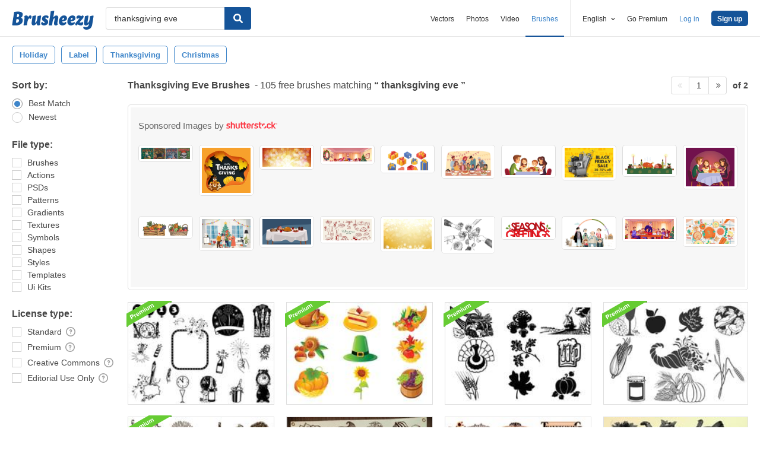

--- FILE ---
content_type: text/html; charset=utf-8
request_url: https://www.brusheezy.com/free/thanksgiving-eve
body_size: 31576
content:
<!DOCTYPE html>
<!--[if lt IE 7]>      <html lang="en" xmlns:fb="http://developers.facebook.com/schema/" xmlns:og="http://opengraphprotocol.org/schema/" class="no-js lt-ie9 lt-ie8 lt-ie7"> <![endif]-->
<!--[if IE 7]>         <html lang="en" xmlns:fb="http://developers.facebook.com/schema/" xmlns:og="http://opengraphprotocol.org/schema/" class="no-js lt-ie9 lt-ie8"> <![endif]-->
<!--[if IE 8]>         <html lang="en" xmlns:fb="http://developers.facebook.com/schema/" xmlns:og="http://opengraphprotocol.org/schema/" class="no-js lt-ie9"> <![endif]-->
<!--[if IE 9]>         <html lang="en" xmlns:fb="http://developers.facebook.com/schema/" xmlns:og="http://opengraphprotocol.org/schema/" class="no-js ie9"> <![endif]-->
<!--[if gt IE 9]><!--> <html lang="en" xmlns:fb="http://developers.facebook.com/schema/" xmlns:og="http://opengraphprotocol.org/schema/" class="no-js"> <!--<![endif]-->
  <head>
	  <script type="text/javascript">window.country_code = "US";window.remote_ip_address = '18.218.230.233'</script>
              <!-- skipping hreflang -->

    
    <link rel="dns-prefetch" href="//static.brusheezy.com">
    <meta charset="utf-8">
    <meta http-equiv="X-UA-Compatible" content="IE=edge,chrome=1">
    <meta name="viewport" content="width=device-width, initial-scale=1.0, minimum-scale=1.0" />
    <title>Thanksgiving Eve Free Brushes - (105 Free Downloads)</title>
<meta content="105 Best Thanksgiving Eve Free Brush Downloads from the Brusheezy community. Thanksgiving Eve Free Brushes licensed under creative commons, open source, and more!" name="description" />
<meta content="Brusheezy" property="og:site_name" />
<meta content="Thanksgiving Eve Free Brushes - (105 Free Downloads)" property="og:title" />
<meta content="https://www.brusheezy.com/free/thanksgiving-eve" property="og:url" />
<meta content="en_US" property="og:locale" />
<meta content="de_DE" property="og:locale:alternate" />
<meta content="es_ES" property="og:locale:alternate" />
<meta content="fr_FR" property="og:locale:alternate" />
<meta content="nl_NL" property="og:locale:alternate" />
<meta content="pt_BR" property="og:locale:alternate" />
<meta content="sv_SE" property="og:locale:alternate" />
<meta content="https://static.brusheezy.com/system/resources/previews/000/059/001/original/20-thanksgiving-ps-brushes-abr-vol-4.jpg" property="og:image" />
    <link href="/favicon.ico" rel="shortcut icon"></link><link href="/favicon.png" rel="icon" sizes="48x48" type="image/png"></link><link href="/apple-touch-icon-precomposed.png" rel="apple-touch-icon-precomposed"></link>
    <link href="https://maxcdn.bootstrapcdn.com/font-awesome/4.6.3/css/font-awesome.min.css" media="screen" rel="stylesheet" type="text/css" />
    <script src="https://static.brusheezy.com/assets/modernizr.custom.83825-93372fb200ead74f1d44254d993c5440.js" type="text/javascript"></script>
    <link href="https://static.brusheezy.com/assets/application-e6fc89b3e1f8c6290743690971644994.css" media="screen" rel="stylesheet" type="text/css" />
    <link href="https://static.brusheezy.com/assets/print-ac38768f09270df2214d2c500c647adc.css" media="print" rel="stylesheet" type="text/css" />
    <link href="https://feeds.feedburner.com/eezyinc/brusheezy-images" rel="alternate" title="RSS" type="application/rss+xml" />

          <link rel="canonical" href="https://www.brusheezy.com/free/thanksgiving-eve">


    <meta content="authenticity_token" name="csrf-param" />
<meta content="SlinvftuuO8LSxsh6jIAmL5E4bOYyFFfc8/ODi5ZrKM=" name="csrf-token" />
    <!-- Begin TextBlock "HTML - Head" -->
<meta name="google-site-verification" content="pfGHD8M12iD8MZoiUsSycicUuSitnj2scI2cB_MvoYw" />
<meta name="google-site-verification" content="b4_frnI9j9l6Hs7d1QntimjvrZOtJ8x8ykl7RfeJS2Y" />
<meta name="tinfoil-site-verification" content="6d4a376b35cc11699dd86a787c7b5ae10b5c70f0" />
<meta name="msvalidate.01" content="9E7A3F56C01FB9B69FCDD1FBD287CAE4" />
<meta name="p:domain_verify" content="e95f03b955f8191de30e476f8527821e"/>
<meta property="fb:page_id" content="111431139680" />
<meta name="google" content="nositelinkssearchbox" />
<meta name="referrer" content="unsafe-url" />
<!--<script type="text/javascript" src="http://api.xeezy.com/api.min.js"></script>-->
<!--<script async src="//cdn-s2s.buysellads.net/pub/brusheezy.js" data-cfasync="false"></script>-->
<link href="https://plus.google.com/116840303500574370724" rel="publisher" />

<script>
  var iStockCoupon = { 
    // --- ADMIN CONIG----
    Code: 'EEZYOFF14', 
    Message: 'Hurry! Offer Expires 10/31/2013',
    // -------------------

    showPopup: function() {
      var win = window.open("", "istock-sale", "width=520,height=320");
      var wrap = win.document.createElement('div'); 
      wrap.setAttribute('class', 'sale-wrapper');
      
      var logo = win.document.createElement('img');
      logo.setAttribute('src', '//static.vecteezy.com/system/assets/asset_files/000/000/171/original/new-istock-logo.jpg');
      wrap.appendChild(logo);
      
      var code = win.document.createElement('div');
      code.setAttribute('class','code');
      code.appendChild(win.document.createTextNode(iStockCoupon.Code));
      wrap.appendChild(code);
      
      var expires = win.document.createElement('div');
      expires.setAttribute('class','expire');
      expires.appendChild(win.document.createTextNode(iStockCoupon.Message));
      wrap.appendChild(expires);
      
      var close = win.document.createElement('a');
      close.setAttribute('href', '#');
      close.appendChild(win.document.createTextNode('Close Window'));
      wrap.appendChild(close);
      
      var style = win.document.createElement('style');
      close.setAttribute('onclick', 'window.close()');
  
      style.appendChild(win.document.createTextNode("a{margin-top: 40px;display:block;font-size:12px;color:rgb(73,149,203);text-decoration:none;} .expire{margin-top:16px;color: rgb(81,81,81);font-size:24px;} .code{margin-top:20px;font-size:50px;font-weight:700;text-transform:uppercase;} img{margin-top:44px;} body{padding:0;margin:0;text-align:center;font-family:sans-serif;} .sale-wrapper{height:288px;border:16px solid #a1a1a1;}"));
      win.document.body.appendChild(style);
      win.document.body.appendChild(wrap);        
    },
  };

</script>
<script src="https://cdn.optimizely.com/js/168948327.js"></script>

<script>var AdminHideEezyPremiumPopup = false</script>
<!-- TradeDoubler site verification 2802548 -->



<!-- End TextBlock "HTML - Head" -->
      <link href="https://static.brusheezy.com/assets/splittests/new_search_ui-418ee10ba4943587578300e2dfed9bdf.css" media="screen" rel="stylesheet" type="text/css" />

  <script type="text/javascript">
    window.searchScope = 'External';
  </script>
    <link rel="next" href="https://www.brusheezy.com/free/thanksgiving-eve?page=2" />


    <script type="application/ld+json">
      {
        "@context": "http://schema.org",
        "@type": "WebSite",
        "name": "brusheezy",
        "url": "https://www.brusheezy.com"
      }
   </script>

    <script type="application/ld+json">
      {
      "@context": "http://schema.org",
      "@type": "Organization",
      "url": "https://www.brusheezy.com",
      "logo": "https://static.brusheezy.com/assets/structured_data/brusheezy-logo-63a0370ba72197d03d41c8ee2a3fe30d.svg",
      "sameAs": [
        "https://www.facebook.com/brusheezy",
        "https://twitter.com/brusheezy",
        "https://pinterest.com/brusheezy/",
        "https://www.youtube.com/EezyInc",
        "https://instagram.com/eezy/",
        "https://www.snapchat.com/add/eezy",
        "https://google.com/+brusheezy"
      ]
     }
    </script>

    <script src="https://static.brusheezy.com/assets/sp-32e34cb9c56d3cd62718aba7a1338855.js" type="text/javascript"></script>
<script type="text/javascript">
  document.addEventListener('DOMContentLoaded', function() {
    snowplow('newTracker', 'sp', 'a.vecteezy.com', {
      appId: 'brusheezy_production',
      discoverRootDomain: true,
      eventMethod: 'beacon',
      cookieSameSite: 'Lax',
      context: {
        webPage: true,
        performanceTiming: true,
        gaCookies: true,
        geolocation: false
      }
    });
    snowplow('setUserIdFromCookie', 'rollout');
    snowplow('enableActivityTracking', {minimumVisitLength: 10, heartbeatDelay: 10});
    snowplow('enableLinkClickTracking');
    snowplow('trackPageView');
  });
</script>

  </head>

  <body class="proper-sticky-ads   full-width-search fullwidth has-sticky-header redesign-layout searches-show"
        data-site="brusheezy">
    
<link rel="preconnect" href="https://a.pub.network/" crossorigin />
<link rel="preconnect" href="https://b.pub.network/" crossorigin />
<link rel="preconnect" href="https://c.pub.network/" crossorigin />
<link rel="preconnect" href="https://d.pub.network/" crossorigin />
<link rel="preconnect" href="https://c.amazon-adsystem.com" crossorigin />
<link rel="preconnect" href="https://s.amazon-adsystem.com" crossorigin />
<link rel="preconnect" href="https://secure.quantserve.com/" crossorigin />
<link rel="preconnect" href="https://rules.quantcount.com/" crossorigin />
<link rel="preconnect" href="https://pixel.quantserve.com/" crossorigin />
<link rel="preconnect" href="https://btloader.com/" crossorigin />
<link rel="preconnect" href="https://api.btloader.com/" crossorigin />
<link rel="preconnect" href="https://confiant-integrations.global.ssl.fastly.net" crossorigin />
<link rel="stylesheet" href="https://a.pub.network/brusheezy-com/cls.css">
<script data-cfasync="false" type="text/javascript">
  var freestar = freestar || {};
  freestar.queue = freestar.queue || [];
  freestar.config = freestar.config || {};
  freestar.config.enabled_slots = [];
  freestar.initCallback = function () { (freestar.config.enabled_slots.length === 0) ? freestar.initCallbackCalled = false : freestar.newAdSlots(freestar.config.enabled_slots) }
</script>
<script src="https://a.pub.network/brusheezy-com/pubfig.min.js" data-cfasync="false" async></script>
<style>
.fs-sticky-footer {
  background: rgba(247, 247, 247, 0.9) !important;
}
</style>
<!-- Tag ID: brusheezy_1x1_bouncex -->
<div align="center" id="brusheezy_1x1_bouncex">
 <script data-cfasync="false" type="text/javascript">
  freestar.config.enabled_slots.push({ placementName: "brusheezy_1x1_bouncex", slotId: "brusheezy_1x1_bouncex" });
 </script>
</div>


      <script src="https://static.brusheezy.com/assets/partner-service-v3-b8d5668d95732f2d5a895618bbc192d0.js" type="text/javascript"></script>

<script type="text/javascript">
  window.partnerService = new window.PartnerService({
    baseUrl: 'https://p.sa7eer.com',
    site: 'brusheezy',
    contentType: "vector",
    locale: 'en',
    controllerName: 'searches',
    pageviewGuid: 'e81a5e70-6b17-4e47-97d2-ed8ba09039df',
    sessionGuid: 'ec90453f-322b-4904-8599-77407528833a',
  });
</script>


    
      

    <div id="fb-root"></div>



      
<header class="ez-site-header ">
  <div class="max-inner is-logged-out">
    <div class='ez-site-header__logo'>
  <a href="https://www.brusheezy.com/" title="Brusheezy"><svg xmlns="http://www.w3.org/2000/svg" id="Layer_1" data-name="Layer 1" viewBox="0 0 248 57.8"><title>brusheezy-logo-color</title><path class="cls-1" d="M32.4,29.6c0,9.9-9.2,15.3-21.1,15.3-3.9,0-11-.6-11.3-.6L6.3,3.9A61.78,61.78,0,0,1,18,2.7c9.6,0,14.5,3,14.5,8.8a12.42,12.42,0,0,1-5.3,10.2A7.9,7.9,0,0,1,32.4,29.6Zm-11.3.1c0-2.8-1.7-3.9-4.6-3.9-1,0-2.1.1-3.2.2L11.7,36.6c.5,0,1,.1,1.5.1C18.4,36.7,21.1,34,21.1,29.7ZM15.6,10.9l-1.4,9h2.2c3.1,0,5.1-2.9,5.1-6,0-2.1-1.1-3.1-3.4-3.1A10.87,10.87,0,0,0,15.6,10.9Z" transform="translate(0 0)"></path><path class="cls-1" d="M55.3,14.4c2.6,0,4,1.6,4,4.4a8.49,8.49,0,0,1-3.6,6.8,3,3,0,0,0-2.7-2c-4.5,0-6.3,10.6-6.4,11.2L46,38.4l-.9,5.9c-3.1,0-6.9.3-8.1.3a4,4,0,0,1-2.2-1l.8-5.2,2-13,.1-.8c.8-5.4-.7-7.7-.7-7.7a9.11,9.11,0,0,1,6.1-2.5c3.4,0,5.2,2,5.3,6.3,1.2-3.1,3.2-6.3,6.9-6.3Z" transform="translate(0 0)"></path><path class="cls-1" d="M85.4,34.7c-.8,5.4.7,7.7.7,7.7A9.11,9.11,0,0,1,80,44.9c-3.5,0-5.3-2.2-5.3-6.7-2.4,3.7-5.6,6.7-9.7,6.7-4.4,0-6.4-3.7-5.3-11.2L61,25.6c.8-5,1-9,1-9,3.2-.6,7.3-2.1,8.8-2.1a4,4,0,0,1,2.2,1L71.4,25.7l-1.5,9.4c-.1.9,0,1.3.8,1.3,3.7,0,5.8-10.7,5.8-10.7.8-5,1-9,1-9,3.2-.6,7.3-2.1,8.8-2.1a4,4,0,0,1,2.2,1L86.9,25.8l-1.3,8.3Z" transform="translate(0 0)"></path><path class="cls-1" d="M103.3,14.4c4.5,0,7.8,1.6,7.8,4.5,0,3.2-3.9,4.5-3.9,4.5s-1.2-2.9-3.7-2.9a2,2,0,0,0-2.2,2,2.41,2.41,0,0,0,1.3,2.2l3.2,2a8.39,8.39,0,0,1,3.9,7.5c0,6.1-4.9,10.7-12.5,10.7-4.6,0-8.8-2-8.8-5.8,0-3.5,3.5-5.4,3.5-5.4S93.8,38,96.8,38A2,2,0,0,0,99,35.8a2.42,2.42,0,0,0-1.3-2.2l-3-1.9a7.74,7.74,0,0,1-3.8-7c.3-5.9,4.8-10.3,12.4-10.3Z" transform="translate(0 0)"></path><path class="cls-1" d="M138.1,34.8c-1.1,5.4.9,7.7.9,7.7a9.28,9.28,0,0,1-6.1,2.4c-4.3,0-6.3-3.2-5-10l.2-.9,1.8-9.6a.94.94,0,0,0-1-1.3c-3.6,0-5.7,10.9-5.7,11l-.7,4.5-.9,5.9c-3.1,0-6.9.3-8.1.3a4,4,0,0,1-2.2-1l.8-5.2,4.3-27.5c.8-5,1-9,1-9,3.2-.6,7.3-2.1,8.8-2.1a4,4,0,0,1,2.2,1l-3.1,19.9c2.4-3.5,5.5-6.3,9.5-6.3,4.4,0,6.8,3.8,5.3,11.2l-1.8,8.4Z" transform="translate(0 0)"></path><path class="cls-1" d="M167.1,22.9c0,4.4-2.4,7.3-8.4,8.5l-6.3,1.3c.5,2.8,2.2,4.1,5,4.1a8.32,8.32,0,0,0,5.8-2.7,3.74,3.74,0,0,1,1.8,3.1c0,3.7-5.5,7.6-11.9,7.6s-10.8-4.2-10.8-11.2c0-8.2,5.7-19.2,15.8-19.2,5.6,0,9,3.3,9,8.5Zm-10.6,4.2a2.63,2.63,0,0,0,1.7-2.8c0-1.2-.4-3-1.8-3-2.5,0-3.6,4.1-4,7.2Z" transform="translate(0 0)"></path><path class="cls-1" d="M192.9,22.9c0,4.4-2.4,7.3-8.4,8.5l-6.3,1.3c.5,2.8,2.2,4.1,5,4.1a8.32,8.32,0,0,0,5.8-2.7,3.74,3.74,0,0,1,1.8,3.1c0,3.7-5.5,7.6-11.9,7.6s-10.8-4.2-10.8-11.2c0-8.2,5.7-19.2,15.8-19.2,5.5,0,9,3.3,9,8.5Zm-10.7,4.2a2.63,2.63,0,0,0,1.7-2.8c0-1.2-.4-3-1.8-3-2.5,0-3.6,4.1-4,7.2Z" transform="translate(0 0)"></path><path class="cls-1" d="M213.9,33.8a7.72,7.72,0,0,1,2.2,5.4c0,4.5-3.7,5.7-6.9,5.7-4.1,0-7.1-2-10.2-3-.9,1-1.7,2-2.5,3,0,0-4.6-.1-4.6-3.3,0-3.9,6.4-10.5,13.3-18.1a19.88,19.88,0,0,0-2.2-.2c-3.9,0-5.4,2-5.4,2a8.19,8.19,0,0,1-1.8-5.4c.2-4.2,4.2-5.4,7.3-5.4,3.3,0,5.7,1.3,8.1,2.4l1.9-2.4s4.7.1,4.7,3.3c0,3.7-6.2,10.3-12.9,17.6a14.65,14.65,0,0,0,4,.7,6.22,6.22,0,0,0,5-2.3Z" transform="translate(0 0)"></path><path class="cls-1" d="M243.8,42.3c-1.7,10.3-8.6,15.5-17.4,15.5-5.6,0-9.8-3-9.8-6.4a3.85,3.85,0,0,1,1.9-3.3,8.58,8.58,0,0,0,5.7,1.8c3.5,0,8.3-1.5,9.1-6.9l.7-4.2c-2.4,3.5-5.5,6.3-9.5,6.3-4.4,0-6.4-3.7-5.3-11.2l1.3-8.1c.8-5,1-9,1-9,3.2-.6,7.3-2.1,8.8-2.1a4,4,0,0,1,2.2,1l-1.6,10.2-1.5,9.4c-.1.9,0,1.3.8,1.3,3.7,0,5.8-10.7,5.8-10.7.8-5,1-9,1-9,3.2-.6,7.3-2.1,8.8-2.1a4,4,0,0,1,2.2,1L246.4,26Z" transform="translate(0 0)"></path></svg>
</a>
</div>


      <nav class="ez-site-header__main-nav logged-out-nav">
    <ul class="ez-site-header__header-menu">
        <div class="ez-site-header__app-links-wrapper" data-target="ez-mobile-menu.appLinksWrapper">
          <li class="ez-site-header__menu-item ez-site-header__menu-item--app-link "
              data-target="ez-mobile-menu.appLink" >
            <a href="https://www.vecteezy.com" target="_blank">Vectors</a>
          </li>

          <li class="ez-site-header__menu-item ez-site-header__menu-item--app-link "
              data-target="ez-mobile-menu.appLink" >
            <a href="https://www.vecteezy.com/free-photos" target="_blank">Photos</a>
          </li>

          <li class="ez-site-header__menu-item ez-site-header__menu-item--app-link"
              data-target="ez-mobile-menu.appLink" >
            <a href="https://www.videezy.com" target="_blank">Video</a>
          </li>

          <li class="ez-site-header__menu-item ez-site-header__menu-item--app-link active-menu-item"
              data-target="ez-mobile-menu.appLink" >
            <a href="https://www.brusheezy.com" target="_blank">Brushes</a>
          </li>
        </div>

        <div class="ez-site-header__separator"></div>

        <li class="ez-site-header__locale_prompt ez-site-header__menu-item"
            data-action="toggle-language-switcher"
            data-switcher-target="ez-site-header__lang_selector">
          <span>
            English
            <!-- Generator: Adobe Illustrator 21.0.2, SVG Export Plug-In . SVG Version: 6.00 Build 0)  --><svg xmlns="http://www.w3.org/2000/svg" xmlns:xlink="http://www.w3.org/1999/xlink" version="1.1" id="Layer_1" x="0px" y="0px" viewBox="0 0 11.9 7.1" style="enable-background:new 0 0 11.9 7.1;" xml:space="preserve" class="ez-site-header__menu-arrow">
<polygon points="11.9,1.5 10.6,0 6,4.3 1.4,0 0,1.5 6,7.1 "></polygon>
</svg>

          </span>

          
<div id="ez-site-header__lang_selector" class="ez-language-switcher ez-tooltip ez-tooltip--arrow-top">
  <div class="ez-tooltip__arrow ez-tooltip__arrow--middle"></div>
  <div class="ez-tooltip__content">
    <ul>
        <li>
          
            <span class="nested-locale-switcher-link en current">
              English
              <svg xmlns="http://www.w3.org/2000/svg" id="Layer_1" data-name="Layer 1" viewBox="0 0 11.93 9.39"><polygon points="11.93 1.76 10.17 0 4.3 5.87 1.76 3.32 0 5.09 4.3 9.39 11.93 1.76"></polygon></svg>

            </span>
        </li>
        <li>
          <a href="https://es.brusheezy.com/libre/thanksgiving-eve" class="nested-locale-switcher-link es" data-locale="es" rel="nofollow">Español</a>        </li>
        <li>
          <a href="https://pt.brusheezy.com/livre/thanksgiving-eve" class="nested-locale-switcher-link pt" data-locale="pt" rel="nofollow">Português</a>        </li>
        <li>
          <a href="https://de.brusheezy.com/gratis/thanksgiving-eve" class="nested-locale-switcher-link de" data-locale="de" rel="nofollow">Deutsch</a>        </li>
        <li>
          <a href="https://fr.brusheezy.com/libre/thanksgiving-eve" class="nested-locale-switcher-link fr" data-locale="fr" rel="nofollow">Français</a>        </li>
        <li>
          <a href="https://nl.brusheezy.com/gratis/thanksgiving-eve" class="nested-locale-switcher-link nl" data-locale="nl" rel="nofollow">Nederlands</a>        </li>
        <li>
          <a href="https://sv.brusheezy.com/gratis/thanksgiving-eve" class="nested-locale-switcher-link sv" data-locale="sv" rel="nofollow">Svenska</a>        </li>
    </ul>
  </div>
</div>


        </li>

          <li class="ez-site-header__menu-item ez-site-header__menu-item--join-pro-link"
              data-target="ez-mobile-menu.joinProLink">
            <a href="/signups/join_premium">Go Premium</a>
          </li>

          <li class="ez-site-header__menu-item"
              data-target="ez-mobile-menu.logInBtn">
            <a href="/login" class="login-link" data-remote="true" onclick="track_header_login_click();">Log in</a>
          </li>

          <li class="ez-site-header__menu-item ez-site-header__menu-item--btn ez-site-header__menu-item--sign-up-btn"
              data-target="ez-mobile-menu.signUpBtn">
            <a href="/signup" class="ez-btn ez-btn--primary ez-btn--tiny ez-btn--sign-up" data-remote="true" onclick="track_header_join_eezy_click();">Sign up</a>
          </li>


      

        <li class="ez-site-header__menu-item ez-site-header__mobile-menu">
          <button class="ez-site-header__mobile-menu-btn"
                  data-controller="ez-mobile-menu">
            <svg xmlns="http://www.w3.org/2000/svg" viewBox="0 0 20 14"><g id="Layer_2" data-name="Layer 2"><g id="Account_Pages_Mobile_Menu_Open" data-name="Account Pages Mobile Menu Open"><g id="Account_Pages_Mobile_Menu_Open-2" data-name="Account Pages Mobile Menu Open"><path class="cls-1" d="M0,0V2H20V0ZM0,8H20V6H0Zm0,6H20V12H0Z"></path></g></g></g></svg>

          </button>
        </li>
    </ul>

  </nav>

  <script src="https://static.brusheezy.com/assets/header_mobile_menu-bbe8319134d6d4bb7793c9fdffca257c.js" type="text/javascript"></script>


      <p% search_path = nil %>

<form accept-charset="UTF-8" action="/free" class="ez-search-form" data-action="new-search" data-adid="1636631" data-behavior="" data-trafcat="T1" method="post"><div style="margin:0;padding:0;display:inline"><input name="utf8" type="hidden" value="&#x2713;" /><input name="authenticity_token" type="hidden" value="SlinvftuuO8LSxsh6jIAmL5E4bOYyFFfc8/ODi5ZrKM=" /></div>
  <input id="from" name="from" type="hidden" value="mainsite" />
  <input id="in_se" name="in_se" type="hidden" value="true" />

  <div class="ez-input">
      <input class="ez-input__field ez-input__field--basic ez-input__field--text ez-search-form__input" id="search" name="search" placeholder="Search" type="text" value="thanksgiving eve" />

    <button class="ez-search-form__submit" title="Search" type="submit">
      <svg xmlns="http://www.w3.org/2000/svg" id="Layer_1" data-name="Layer 1" viewBox="0 0 14.39 14.39"><title>search</title><path d="M14,12.32,10.81,9.09a5.87,5.87,0,1,0-1.72,1.72L12.32,14A1.23,1.23,0,0,0,14,14,1.23,1.23,0,0,0,14,12.32ZM2.43,5.88A3.45,3.45,0,1,1,5.88,9.33,3.46,3.46,0,0,1,2.43,5.88Z"></path></svg>

</button>  </div>
</form>

  </div><!-- .max-inner -->

    
    <!-- Search Tags -->
    <div class="ez-search-tags">
      
<link href="https://static.brusheezy.com/assets/tags_carousel-e3b70e45043c44ed04a5d925fa3e3ba6.css" media="screen" rel="stylesheet" type="text/css" />

<div class="outer-tags-wrap" >
  <div class="rs-carousel">
    <ul class="tags-wrap">
          <li class="tag">
            <a href="/free/holiday" class="tag-link" data-behavior="related-search-click" data-related-term="holiday" title="holiday">
              <span>
                holiday
              </span>
</a>          </li>
          <li class="tag">
            <a href="/free/label" class="tag-link" data-behavior="related-search-click" data-related-term="label" title="label">
              <span>
                label
              </span>
</a>          </li>
          <li class="tag">
            <a href="/free/thanksgiving" class="tag-link" data-behavior="related-search-click" data-related-term="thanksgiving" title="thanksgiving">
              <span>
                thanksgiving
              </span>
</a>          </li>
          <li class="tag">
            <a href="/free/christmas" class="tag-link" data-behavior="related-search-click" data-related-term="christmas" title="christmas">
              <span>
                christmas
              </span>
</a>          </li>
    </ul>
  </div>
</div>

<script defer="defer" src="https://static.brusheezy.com/assets/jquery.ui.widget-0763685ac5d9057e21eac4168b755b9a.js" type="text/javascript"></script>
<script defer="defer" src="https://static.brusheezy.com/assets/jquery.event.drag-3d54f98bab25c12a9b9cc1801f3e1c4b.js" type="text/javascript"></script>
<script defer="defer" src="https://static.brusheezy.com/assets/jquery.translate3d-6277fde3b8b198a2da2aa8e4389a7c84.js" type="text/javascript"></script>
<script defer="defer" src="https://static.brusheezy.com/assets/jquery.rs.carousel-5763ad180bc69cb2b583cd5d42a9c231.js" type="text/javascript"></script>
<script defer="defer" src="https://static.brusheezy.com/assets/jquery.rs.carousel-touch-c5c93eecbd1da1af1bce8f19e8f02105.js" type="text/javascript"></script>
<script defer="defer" src="https://static.brusheezy.com/assets/tags-carousel-bb78c5a4ca2798d203e5b9c09f22846d.js" type="text/javascript"></script>


    </div>
</header>


    <div id="body">
      <div class="content">

        

          

<input id="originalSearchQuery" name="originalSearchQuery" type="hidden" value="thanksgiving eve" />

<button class="filter-sidebar-open-btn btn primary flat" title="Filters">Filters</button>

<div class="content-inner">
  <aside id="filter-sidebar">



      <link href="https://static.brusheezy.com/assets/search_filter-6c123be796899e69b74df5c98ea0fa45.css" media="screen" rel="stylesheet" type="text/css" />

<div class="filter-inner full ">
  <button class="filter-sidebar-close-btn">Close</button>

  <h4>Sort by:</h4>
  <ul class="search-options">
    <li>
      
<div class="check--wrapper">
  <div class="check--box checked  radio" data-filter-param="sort-best"></div>
  <div class="check--label">Best Match</div>

</div>
    </li>
    <li>
      
<div class="check--wrapper">
  <div class="check--box   radio" data-filter-param="sort-newest"></div>
  <div class="check--label">Newest</div>

</div>
    </li>
  </ul>

  <h4>File type:</h4>
  <ul class="search-options">
    <li>
    
<div class="check--wrapper">
  <div class="check--box   " data-filter-param="content-type-brushes"></div>
  <div class="check--label">Brushes</div>

</div>
  </li>
    <li>
      
<div class="check--wrapper">
  <div class="check--box   " data-filter-param="content-type-actions"></div>
  <div class="check--label"><span class="translation_missing" title="translation missing: en.options.actions">Actions</span></div>

</div>
    </li>
    <li>
      
<div class="check--wrapper">
  <div class="check--box   " data-filter-param="content-type-psds"></div>
  <div class="check--label">PSDs</div>

</div>
    </li>
    <li>
      
<div class="check--wrapper">
  <div class="check--box   " data-filter-param="content-type-patterns"></div>
  <div class="check--label">Patterns</div>

</div>
    </li>
    <li>
      
<div class="check--wrapper">
  <div class="check--box   " data-filter-param="content-type-gradients"></div>
  <div class="check--label">Gradients</div>

</div>
    </li>
    <li>
      
<div class="check--wrapper">
  <div class="check--box   " data-filter-param="content-type-textures"></div>
  <div class="check--label">Textures</div>

</div>
    </li>
    <li>
      
<div class="check--wrapper">
  <div class="check--box   " data-filter-param="content-type-symbols"></div>
  <div class="check--label">Symbols</div>

</div>
    </li>
    <li>
    
<div class="check--wrapper">
  <div class="check--box   " data-filter-param="content-type-shapes"></div>
  <div class="check--label">Shapes</div>

</div>
  </li>
    <li>
      
<div class="check--wrapper">
  <div class="check--box   " data-filter-param="content-type-styles"></div>
  <div class="check--label"><span class="translation_missing" title="translation missing: en.options.styles">Styles</span></div>

</div>
    </li>
    <li>
      
<div class="check--wrapper">
  <div class="check--box   " data-filter-param="content-type-templates"></div>
  <div class="check--label"><span class="translation_missing" title="translation missing: en.options.templates">Templates</span></div>

</div>
    </li>
    <li>
      
<div class="check--wrapper">
  <div class="check--box   " data-filter-param="content-type-ui-kits"></div>
  <div class="check--label"><span class="translation_missing" title="translation missing: en.options.ui-kits">Ui Kits</span></div>

</div>
    </li>
  </ul>

  <div class="extended-options">
    <h4>License type:</h4>
    <ul class="search-options">
      <li>
        
<div class="check--wrapper">
  <div class="check--box   " data-filter-param="license-standard"></div>
  <div class="check--label">Standard</div>

    <span class="ez-tooltip-icon" data-tooltip-position="right top" data-tooltip="&lt;h4&gt;Standard&lt;/h4&gt;&lt;p&gt;This filter will only display images created by our contributors and reviewed by our moderators. These files are free for use with attribution. An additional license can be purchased to remove attribution requirements.&lt;/p&gt;" title="&lt;h4&gt;Standard&lt;/h4&gt;&lt;p&gt;This filter will only display images created by our contributors and reviewed by our moderators. These files are free for use with attribution. An additional license can be purchased to remove attribution requirements.&lt;/p&gt;"><svg class="ez-icon-circle-question"><use xlink:href="#ez-icon-circle-question"></use></svg></span>
</div>
      </li>
      <li>
        
<div class="check--wrapper">
  <div class="check--box   " data-filter-param="license-premium"></div>
  <div class="check--label">Premium</div>

    <span class="ez-tooltip-icon" data-tooltip-position="right top" data-tooltip="&lt;h4&gt;Premium&lt;/h4&gt;&lt;p&gt;This filter will only display Pro images that are for sale. Each file comes with a royalty-free license.&lt;/p&gt;" title="&lt;h4&gt;Premium&lt;/h4&gt;&lt;p&gt;This filter will only display Pro images that are for sale. Each file comes with a royalty-free license.&lt;/p&gt;"><svg class="ez-icon-circle-question"><use xlink:href="#ez-icon-circle-question"></use></svg></span>
</div>
      </li>
      <li>
        
<div class="check--wrapper">
  <div class="check--box   " data-filter-param="license-cc"></div>
  <div class="check--label">Creative Commons</div>

    <span class="ez-tooltip-icon" data-tooltip-position="right top" data-tooltip="&lt;h4&gt;Creative Commons&lt;/h4&gt;&lt;p&gt;This filter will only display free images that must be used according to the Creative Commons guidelines. We do not sell licenses for these images.&lt;/p&gt;" title="&lt;h4&gt;Creative Commons&lt;/h4&gt;&lt;p&gt;This filter will only display free images that must be used according to the Creative Commons guidelines. We do not sell licenses for these images.&lt;/p&gt;"><svg class="ez-icon-circle-question"><use xlink:href="#ez-icon-circle-question"></use></svg></span>
</div>
      </li>
      <li>
        
<div class="check--wrapper">
  <div class="check--box   " data-filter-param="license-editorial"></div>
  <div class="check--label">Editorial Use Only</div>

    <span class="ez-tooltip-icon" data-tooltip-position="right top" data-tooltip="&lt;h4&gt;Editorial Use Only&lt;/h4&gt;&lt;p&gt;This filter will only display free images for use within news articles, non-fiction books, documentaries, or other newsworthy purposes. Do not use in advertisements, merchandise, product packaging, or any other commercial or promotional use.&lt;/p&gt;" title="&lt;h4&gt;Editorial Use Only&lt;/h4&gt;&lt;p&gt;This filter will only display free images for use within news articles, non-fiction books, documentaries, or other newsworthy purposes. Do not use in advertisements, merchandise, product packaging, or any other commercial or promotional use.&lt;/p&gt;"><svg class="ez-icon-circle-question"><use xlink:href="#ez-icon-circle-question"></use></svg></span>
</div>
      </li>
    </ul>

  </div>
</div>

<button class="btn flat toggle-btn" data-toggle="closed" data-more="More Search Filters" data-less="Less Search Filters">More Search Filters</button>

<button class="btn flat apply-filters-btn">Apply Filters</button>

<svg xmlns="http://www.w3.org/2000/svg" style="display: none;">
  
    <symbol id="ez-icon-plus" viewBox="0 0 512 512">
      <path d="m512 213l-213 0 0-213-86 0 0 213-213 0 0 86 213 0 0 213 86 0 0-213 213 0z"></path>
    </symbol>
  
    <symbol id="ez-icon-vector-file" viewBox="0 0 512 512">
      <path d="m356 0l-318 0 0 512 436 0 0-394z m66 461l-332 0 0-410 245 0 87 87z m-179-256c-56 0-102 46-102 102 0 57 46 103 102 103 57 0 103-46 103-103l-103 0z m26 77l102 0c0-57-46-103-102-103z"></path>
    </symbol>
  
    <symbol id="ez-icon-webpage" viewBox="0 0 512 512">
      <path d="m0 0l0 512 512 0 0-512z m51 51l307 0 0 51-307 0z m410 410l-410 0 0-307 410 0z m0-359l-51 0 0-51 51 0z m-179 103l-180 0 0 205 180 0z m-52 153l-76 0 0-102 76 0z m180-153l-77 0 0 51 77 0z m0 77l-77 0 0 51 77 0z m0 76l-77 0 0 52 77 0z"></path>
    </symbol>
  
    <symbol id="ez-icon-money" viewBox="0 0 512 512">
      <path d="m486 77l-460 0c-15 0-26 11-26 25l0 308c0 14 11 25 26 25l460 0c15 0 26-11 26-25l0-308c0-14-11-25-26-25z m-435 307l0-92 92 92z m410 0l-246 0-164-164 0-92 246 0 164 164z m0-164l-92-92 92 0z m-307 36c0 57 45 102 102 102 57 0 102-45 102-102 0-57-45-102-102-102-57 0-102 45-102 102z m153 0c0 28-23 51-51 51-28 0-51-23-51-51 0-28 23-51 51-51 28 0 51 23 51 51z"></path>
    </symbol>
  
    <symbol id="ez-icon-money-dark" viewBox="0 0 512 512">
      <path d="m0 77l0 358 512 0 0-358z m461 307l-282 0-128-128 0-128 282 0 128 128z m-205-205c-42 0-77 35-77 77 0 42 35 77 77 77 42 0 77-35 77-77 0-42-35-77-77-77z"></path>
    </symbol>
  
    <symbol id="ez-icon-calendar" viewBox="0 0 512 512">
      <path d="m384 358l-51 0 0 52 51 0z m26-307l0-51-52 0 0 51-204 0 0-51-52 0 0 51-102 0 0 461 512 0 0-461z m51 410l-410 0 0-256 410 0z m0-307l-410 0 0-52 410 0z m-77 102l-51 0 0 51 51 0z m-102 0l-52 0 0 51 52 0z m-103 102l-51 0 0 52 51 0z m0-102l-51 0 0 51 51 0z m103 102l-52 0 0 52 52 0z"></path>
    </symbol>
  
    <symbol id="ez-icon-calendar-dark" viewBox="0 0 512 512">
      <path d="m410 51l0-51-52 0 0 51-204 0 0-51-52 0 0 51-102 0 0 77 512 0 0-77z m-410 461l512 0 0-333-512 0z m333-256l51 0 0 51-51 0z m0 102l51 0 0 52-51 0z m-103-102l52 0 0 51-52 0z m0 102l52 0 0 52-52 0z m-102-102l51 0 0 51-51 0z m0 102l51 0 0 52-51 0z"></path>
    </symbol>
  
    <symbol id="ez-icon-checkbox" viewBox="0 0 512 512">
      <path d="m142 205l142 136 200-252-49-34-156 199-94-89z m313 79l0 171-398 0 0-398 171 0 0-57-228 0 0 512 512 0 0-228z"></path>
    </symbol>
  
    <symbol id="ez-icon-circle-minus" viewBox="0 0 512 512">
      <path d="m256 0c-141 0-256 115-256 256 0 141 115 256 256 256 141 0 256-115 256-256 0-141-115-256-256-256z m0 461c-113 0-205-92-205-205 0-113 92-205 205-205 113 0 205 92 205 205 0 113-92 205-205 205z m-102-179l204 0 0-52-204 0z"></path>
    </symbol>
  
    <symbol id="ez-icon-circle-minus-dark" viewBox="0 0 512 512">
      <path d="m256 0c-141 0-256 115-256 256 0 141 115 256 256 256 141 0 256-115 256-256 0-141-115-256-256-256z m102 282l-204 0 0-52 204 0z"></path>
    </symbol>
  
    <symbol id="ez-icon-comments" viewBox="0 0 512 512">
      <path d="m154 230l51 0 0-51-51 0z m76 0l52 0 0-51-52 0z m77 0l51 0 0-51-51 0z m128-230l-358 0c-43 0-77 34-77 77l0 256c0 42 34 77 77 77l0 102 219-102 139 0c43 0 77-35 77-77l0-256c0-43-34-77-77-77z m26 333c0 14-12 25-26 25l-151 0-156 73 0-73-51 0c-14 0-26-11-26-25l0-256c0-14 12-26 26-26l358 0c14 0 26 12 26 26z"></path>
    </symbol>
  
    <symbol id="ez-icon-close" viewBox="0 0 512 512">
      <path d="m512 56l-56-56-200 200-200-200-56 56 200 200-200 200 56 56 200-200 200 200 56-56-200-200z"></path>
    </symbol>
  
    <symbol id="ez-icon-comments-dark" viewBox="0 0 512 512">
      <path d="m435 0l-358 0c-43 0-77 34-77 77l0 256c0 42 34 77 77 77l0 102 219-102 139 0c43 0 77-35 77-77l0-256c0-43-34-77-77-77z m-230 230l-51 0 0-51 51 0z m77 0l-52 0 0-51 52 0z m76 0l-51 0 0-51 51 0z"></path>
    </symbol>
  
    <symbol id="ez-icon-credits" viewBox="0 0 512 512">
      <path d="m358 166c-48 0-153-19-153 77l0 154c0 57 105 77 153 77 49 0 154-20 154-77l0-154c0-57-105-77-154-77z m0 52c36-1 70 7 100 25-30 18-64 27-100 26-35 1-69-8-100-26 31-18 65-26 100-25z m103 176c-31 20-66 30-103 28-36 2-72-8-102-28l0-17c33 13 67 19 102 20 35-1 70-7 103-20z m0-76c-30 20-66 29-103 28-36 1-72-8-102-29l0-17c33 13 67 20 102 20 35 0 70-7 103-20z m-324-177l-9-2-10 0c-11-2-21-5-31-8l-10-4-7 0-5-2-4-2-3-2-4-6c30-18 64-26 100-25 35-1 69 7 100 25l53 0c0-57-105-77-153-77-49 0-154 20-154 77l0 231c0 57 105 76 154 76 8 0 17 0 25-1l0-51c-8 1-17 1-25 1-37 2-72-8-103-28l0-17c33 12 68 19 103 20 8 0 17-1 25-2l0-51c-8 1-17 1-25 1-37 2-73-8-103-28l0-17c33 13 68 19 103 20 8 0 17-1 25-2l0-51c-8 1-17 2-25 2-37 1-73-8-103-29l0-17c33 13 68 20 103 20 8 0 17-1 25-2l0-51c-8 1-17 2-25 2-6 0-12 0-17 0z"></path>
    </symbol>
  
    <symbol id="ez-icon-credits-dark" viewBox="0 0 512 512">
      <path d="m425 245c-26-15-54-21-84-21-30 0-57 6-83 21 26 15 53 22 83 22 30 0 58-7 84-22z m-169 111l0 15c26 17 55 26 85 24 30 2 60-7 86-24l0-15c-28 11-56 17-86 17-30 0-57-6-85-17z m0-64l0 15c26 17 55 26 85 24 30 2 60-7 86-24l0-15c-28 11-56 17-86 17-30 0-57-6-85-17z m85-153c0-79-102-107-170-107-69 0-171 28-171 107l0 192c0 79 102 106 171 106 8 0 17 0 25-2l2 0c37 32 99 45 143 45 69 0 171-28 171-107l0-128c0-79-102-106-171-106z m-170-22c-30 0-58 7-84 22l3 2 2 2 8 4 7 0 8 2c9 2 17 5 26 7l15 0c4 2 10 4 15 4 6 0 15 0 21-2l0 43c-6 2-15 2-21 2-30 0-58-7-86-17l0 15c26 17 56 25 86 23 6 0 15 0 21-2l0 43c-6 2-15 2-21 2-30 0-58-7-86-17l0 15c26 17 56 25 86 23 6 0 15 0 21-2l0 43c-6 2-15 2-21 2-30 0-58-7-86-17l0 15c26 17 56 25 86 23 6 0 15 0 21-2l0 43c-6 2-15 2-21 2-41 0-128-17-128-64l0-192c0-47 87-64 128-64 40 0 128 17 128 64l-45 0c-26-15-53-22-83-22z m298 256c0 47-87 64-128 64-40 0-128-17-128-64l0-128c0-47 88-64 128-64 41 0 128 17 128 64z"></path>
    </symbol>
  
    <symbol id="ez-icon-go-back-arrow" viewBox="0 0 512 512">
      <path d="m388 201l-269 0 93-93-43-44-169 168 169 168 43-43-93-94 269 0c34 0 62 28 62 62 0 34-28 62-62 62l-32 0 0 61 32 0c45 3 89-20 112-59 24-40 24-89 0-128-23-39-67-62-112-59z"></path>
    </symbol>
  
    <symbol id="ez-icon-home" viewBox="0 0 512 512">
      <path d="m59 273l0 227 394 0 0-227-197-139z m222 178l-49 0 0-97 49 0z m123 0l-73 0 0-146-149 0 0 146-73 0 0-153 148-104 148 104z m-148-439l-123 87 0-87-49 0 0 122-84 59 29 39 227-161 227 161 29-39z"></path>
    </symbol>
  
    <symbol id="ez-icon-home-dark" viewBox="0 0 512 512">
      <path d="m256 12l-123 87 0-87-49 0 0 122-84 59 29 39 227-161 227 161 29-39z m-197 261l0 227 123 0 0-195 148 0 0 195 123 0 0-227-197-139z m172 227l49 0 0-146-49 0z"></path>
    </symbol>
  
    <symbol id="ez-icon-horiz-dots" viewBox="0 0 512 512">
      <path d="m51 205c-28 0-51 23-51 51 0 28 23 51 51 51 28 0 51-23 51-51 0-28-23-51-51-51z m205 0c-28 0-51 23-51 51 0 28 23 51 51 51 28 0 51-23 51-51 0-28-23-51-51-51z m205 0c-28 0-51 23-51 51 0 28 23 51 51 51 28 0 51-23 51-51 0-28-23-51-51-51z"></path>
    </symbol>
  
    <symbol id="ez-icon-edit" viewBox="0 0 512 512">
      <path d="m51 51l103 0 0-51-154 0 0 154 51 0z m461 51c0-28-10-53-31-71-41-39-105-39-146 0l-274 274c-2 2-2 5-5 5l0 2-56 167c-5 13 0 28 15 33 5 3 13 3 18 0l164-54 3 0c2-2 5-5 7-7l274-277c21-18 31-43 31-72z m-445 343l25-74 51 51z m122-51l-35-36-39-35 215-215 72 71z m256-256l-5 5-71-71 5-5c20-21 51-21 71 0 21 17 21 51 0 71z m16 323l-103 0 0 51 154 0 0-154-51 0z"></path>
    </symbol>
  
    <symbol id="ez-icon-circle-alert" viewBox="0 0 512 512">
      <path d="m256 0c-141 0-256 115-256 256 0 141 115 256 256 256 141 0 256-115 256-256 0-141-115-256-256-256z m0 461c-113 0-205-92-205-205 0-113 92-205 205-205 113 0 205 92 205 205 0 113-92 205-205 205z m-26-103l52 0 0-51-52 0z m0-102l52 0 0-102-52 0z"></path>
    </symbol>
  
    <symbol id="ez-icon-circle-alert-dark" viewBox="0 0 512 512">
      <path d="m256 0c-141 0-256 115-256 256 0 141 115 256 256 256 141 0 256-115 256-256 0-141-115-256-256-256z m26 358l-52 0 0-51 52 0z m0-102l-52 0 0-102 52 0z"></path>
    </symbol>
  
    <symbol id="ez-icon-circle-plus" viewBox="0 0 512 512">
      <path d="m282 154l-52 0 0 76-76 0 0 52 76 0 0 76 52 0 0-76 76 0 0-52-76 0z m-26-154c-141 0-256 115-256 256 0 141 115 256 256 256 141 0 256-115 256-256 0-141-115-256-256-256z m0 461c-113 0-205-92-205-205 0-113 92-205 205-205 113 0 205 92 205 205 0 113-92 205-205 205z"></path>
    </symbol>
  
    <symbol id="ez-icon-circle-plus-dark" viewBox="0 0 512 512">
      <path d="m256 0c-141 0-256 115-256 256 0 141 115 256 256 256 141 0 256-115 256-256 0-141-115-256-256-256z m102 282l-76 0 0 76-52 0 0-76-76 0 0-52 76 0 0-76 52 0 0 76 76 0z"></path>
    </symbol>
  
    <symbol id="ez-icon-facebook" viewBox="0 0 512 512">
      <path d="m483 0l-454 0c-14 0-27 14-27 27l0 454c0 17 13 31 27 31l242 0 0-198-64 0 0-78 64 0 0-55c-6-51 31-96 82-102 7 0 11 0 17 0 21 0 41 0 58 3l0 68-41 0c-30 0-37 14-37 38l0 51 75 0-10 78-65 0 0 195 130 0c17 0 27-14 27-27l0-458c3-13-10-27-24-27z"></path>
    </symbol>
  
    <symbol id="ez-icon-triangle-info" viewBox="0 0 512 512">
      <path d="m230 256l52 0 0-51-52 0z m0 154l52 0 0-103-52 0z m274-13l-179-353c-18-39-66-54-105-36-15 7-28 20-36 36l-176 355c-21 39-5 87 36 105 10 5 23 8 35 8l356 0c44 0 80-36 80-79-3-11-6-23-11-36z m-48 51c-5 8-13 13-23 13l-354 0c-15 0-25-10-25-26 0-5 0-10 2-13l177-355c8-13 23-18 38-11 5 3 8 5 11 11l176 355c3 8 3 18-2 26z"></path>
    </symbol>
  
    <symbol id="ez-icon-triangle-info-dark" viewBox="0 0 512 512">
      <path d="m504 398l-178-354c-13-27-40-44-70-44-30 0-57 17-70 44l-178 354c-12 25-11 54 4 77 14 23 39 37 67 37l354 0c27 0 53-14 67-37 14-23 16-52 4-77z m-222 12l-52 0 0-103 52 0z m0-154l-52 0 0-51 52 0z"></path>
    </symbol>
  
    <symbol id="ez-icon-circle-close" viewBox="0 0 512 512">
      <path d="m319 157l-63 63-63-63-39 38 63 63-63 63 39 37 63-62 63 62 39-37-63-63 63-63z m-63-157c-141 0-256 115-256 256 0 141 115 256 256 256 141 0 256-115 256-256 0-141-115-256-256-256z m0 461c-113 0-205-92-205-205 0-113 92-205 205-205 113 0 205 92 205 205 0 113-92 205-205 205z"></path>
    </symbol>
  
    <symbol id="ez-icon-circle-close-dark" viewBox="0 0 512 512">
      <path d="m256 0c-141 0-256 115-256 256 0 141 115 256 256 256 141 0 256-115 256-256 0-141-115-256-256-256z m102 321l-39 37-63-62-63 62-39-37 63-63-63-63 39-38 63 63 63-63 39 38-63 63z"></path>
    </symbol>
  
    <symbol id="ez-icon-check-banner" viewBox="0 0 512 512">
      <path d="m384 438l-113-77c-7-5-20-5-28 0l-112 77 0-387 307 0c0-28-23-51-51-51l-259 0c-28 0-51 23-51 51l0 435c0 16 13 26 25 26 6 0 11-3 13-5l141-92 138 92c13 8 28 5 36-8 3-2 5-7 5-13l0-230-51 0z m-182-282l-46 46 100 98 151-152-46-46-105 108z"></path>
    </symbol>
  
    <symbol id="ez-icon-check-banner-dark" viewBox="0 0 512 512">
      <path d="m384 0l-256 0c-28 0-51 23-51 51l0 435c0 16 13 26 25 26 6 0 11-3 13-5l141-92 138 92c13 8 28 5 36-8 3-2 5-7 5-13l0-435c0-28-23-51-51-51z m-154 300l-99-98 46-46 53 54 105-105 46 46z"></path>
    </symbol>
  
    <symbol id="ez-icon-circle-info" viewBox="0 0 512 512">
      <path d="m256 0c-141 0-256 115-256 256 0 141 115 256 256 256 141 0 256-115 256-256 0-141-115-256-256-256z m0 461c-113 0-205-92-205-205 0-113 92-205 205-205 113 0 205 92 205 205 0 113-92 205-205 205z m-26-256l52 0 0-51-52 0z m0 153l52 0 0-102-52 0z"></path>
    </symbol>
  
    <symbol id="ez-icon-circle-info-dark" viewBox="0 0 512 512">
      <path d="m256 0c-141 0-256 115-256 256 0 141 115 256 256 256 141 0 256-115 256-256 0-141-115-256-256-256z m26 358l-52 0 0-102 52 0z m0-153l-52 0 0-51 52 0z"></path>
    </symbol>
  
    <symbol id="ez-icon-instagram" viewBox="0 0 512 512">
      <path d="m391 89c-17 0-31 13-31 30 0 18 14 31 31 31 17 0 31-13 31-31 0-17-14-30-31-30z m116 61c0-20-4-41-14-61-7-17-17-34-30-45-14-13-28-24-45-30-17-7-37-14-58-14-27 0-34 0-106 0-71 0-75 0-102 0-21 0-44 7-62 14-17 6-34 17-47 27-11 14-21 31-28 48-6 20-13 41-13 61 0 27 0 38 0 106 0 68 0 79 0 106 0 20 3 41 10 61 14 34 41 62 75 75 21 7 41 14 65 14 27 0 34 0 106 0 71 0 78 0 106 0 20 0 40-3 61-14 34-13 61-41 75-75 7-20 10-41 14-61 0-27 0-38 0-106 0-68-4-79-7-106z m-44 208c0 17-4 31-11 48-3 10-10 21-20 31-7 7-17 14-31 20-14 7-31 11-48 11-27 0-34 0-102 0-68 0-75 0-103 0-17 0-30-4-47-11-11-3-21-10-31-20-7-7-14-17-21-31-6-13-10-31-10-48 0-27 0-34 0-102 0-68 0-75 0-102 0-17 4-31 10-48 14-10 21-21 28-27 7-11 17-18 31-21 13-7 30-10 44-10 27 0 34 0 102 0 69 0 75 0 103 0 17 0 30 3 47 10 11 3 21 10 31 21 7 6 14 17 21 30 7 14 10 31 10 48 0 27 0 34 0 102 0 69-3 72-3 99z m-209-232c-71 0-133 58-133 130 0 72 58 133 130 133 72 0 133-58 133-130 3-75-55-133-130-133z m0 215c-47 0-85-37-85-85 0-48 38-85 85-85 48 0 86 37 86 85 0 48-38 85-86 85z"></path>
    </symbol>
  
    <symbol id="ez-icon-linkedin" viewBox="0 0 512 512">
      <path d="m60 21c-30-4-56 19-60 52 0 0 0 4 0 4 0 30 23 53 56 57 0 0 4 0 4 0 30 0 57-23 60-53 4-30-18-57-48-60-4 0-8 0-12 0z m-49 470l102 0 0-320-102 0z m377-323c-42-4-83 18-102 52l0-49-113 0c0 27 0 320 0 320l113 0 0-173c0-7 0-19 4-26 7-23 30-38 53-38 37 0 56 30 56 72l0 162 113 0 0-174c0-98-53-146-124-146z"></path>
    </symbol>
  
    <symbol id="ez-icon-message" viewBox="0 0 512 512">
      <path d="m0 77l0 358 512 0 0-358z m419 51l-163 145-163-145z m-368 31l109 97-109 97z m42 225l105-94 41 36c10 9 24 9 34 0l41-36 105 94z m368-31l-109-97 109-97z"></path>
    </symbol>
  
    <symbol id="ez-icon-message-dark" viewBox="0 0 512 512">
      <path d="m477 77l-442 0 221 188z m-119 169l154 153 0-285z m-102 87l-63-54-157 156 440 0-157-156z m-256-219l0 285 154-154z"></path>
    </symbol>
  
    <symbol id="ez-icon-hamburger" viewBox="0 0 512 512">
      <path d="m0 77l0 51 512 0 0-51z m0 205l512 0 0-52-512 0z m0 153l512 0 0-51-512 0z"></path>
    </symbol>
  
    <symbol id="ez-icon-obscure" viewBox="0 0 512 512">
      <path d="m64 335l36-35c-16-13-31-29-44-44 46-59 116-97 190-102l48-49c-12-3-25-3-38-3-95 0-184 49-251 139-5 10-5 23 0 30 18 23 39 46 59 64z m338-189l110-110-36-36-476 476 36 36 120-120c33 10 67 18 100 18 95 0 184-49 248-139 8-10 8-20 0-30-28-39-61-69-102-95z m-205 205l5-5c10 5 21 10 34 12-13-2-26-5-39-7z m44-44l59-59c0 3 2 8 2 11 0 28-23 51-51 51-3 0-5-3-10-3z m15 51l-3 0c57 0 100-46 100-102 0-18-5-33-13-49l24-23c33 18 64 44 87 72-47 61-118 100-195 102z m-10-204c-51 2-92 43-95 94z"></path>
    </symbol>
  
    <symbol id="ez-icon-obscure-dark" viewBox="0 0 512 512">
      <path d="m413 158l97-97-35-35-426 425 35 35 93-92c25 7 50 10 75 10 93 0 181-48 246-135 7-10 7-23 0-31-25-30-53-57-85-80z m-161 198c-10 0-22-2-32-5l47-47c13-5 23-15 28-28l47-50c3 10 5 20 5 30 3 53-40 98-95 100z m-97-85c-3-5-3-10-3-15 0-55 43-100 98-100 5 0 10 0 17 2l45-45c-20-5-40-7-60-7-92 0-180 47-245 135-5 7-8 20 0 30 20 28 45 53 72 75z"></path>
    </symbol>
  
    <symbol id="ez-icon-reveal" viewBox="0 0 512 512">
      <path d="m506 241c-67-90-157-139-251-139-95 0-182 49-249 139-7 10-7 20 0 30 67 90 154 139 249 139 94 0 184-49 248-139 8-10 8-20 3-30z m-446 15c44-59 113-97 187-102-56 0-102 46-102 102 0 56 46 102 102 102-74-5-143-43-187-102z m141 0c0-28 23-51 51-51 28 0 51 23 51 51 0 28-23 51-51 51-28 0-51-23-51-51z m54 102l-3 0c56 0 103-46 103-102 0-56-47-102-103-102l3 0c77 2 151 41 197 102-46 61-118 100-197 102z"></path>
    </symbol>
  
    <symbol id="ez-icon-reveal-dark" viewBox="0 0 512 512">
      <path d="m257 205c-28 0-51 23-51 51 0 28 23 51 51 51 28 0 51-23 51-51 0-28-23-51-51-51z m251 36c-69-90-156-139-251-139-94 0-184 49-251 139-7 10-7 20 0 30 67 90 154 139 251 139 98 0 185-49 251-139 5-10 5-23 0-30z m-251 117c-56 0-102-46-102-102-3-56 41-102 95-105 53-3 102 41 105 95 0 2 0 7 0 10 2 56-41 100-98 102z"></path>
    </symbol>
  
    <symbol id="ez-icon-pause" viewBox="0 0 512 512">
      <path d="m128 512l85 0 0-512-85 0z m171-512l0 512 85 0 0-512z"></path>
    </symbol>
  
    <symbol id="ez-icon-pinterest" viewBox="0 0 512 512">
      <path d="m254 0c-140 0-252 116-252 259 0 99 61 192 153 233 0-21 0-41 4-59l34-139c-7-14-10-28-10-41 0-38 20-65 47-65 21 0 35 13 35 34 0 0 0 3 0 3-4 31-11 62-21 89-7 21 7 44 27 48 4 0 7 0 11 0 47 0 82-62 82-137 3-51-41-95-93-99-3 0-10 0-13 0-69-3-123 51-127 116 0 4 0 4 0 7 0 17 7 38 17 51 7 7 7 11 7 17l-7 21c0 3-6 7-10 7 0 0 0 0-3 0-34-21-58-58-51-99 0-72 61-161 181-161 85-3 157 58 160 144 0 0 0 3 0 3 0 99-55 174-137 174-23 0-47-10-61-34 0 0-14 58-17 72-7 20-14 37-27 54 24 11 47 14 71 14 140 0 256-116 256-256 0-140-112-256-256-256z"></path>
    </symbol>
  
    <symbol id="ez-icon-play" viewBox="0 0 512 512">
      <path d="m472 190l-362-183c-37-18-81-3-103 30-3 11-7 25-7 36l0 366c0 25 15 51 37 62 22 15 51 15 73 4l362-183c36-18 51-62 36-99-7-15-18-26-36-33z m-399 249l0-366 366 183z"></path>
    </symbol>
  
    <symbol id="ez-icon-play-dark" viewBox="0 0 512 512">
      <path d="m472 190l-362-183c-37-18-81-3-103 30-3 11-7 25-7 36l0 366c0 25 15 51 37 62 22 15 51 15 73 4l362-183c36-18 51-62 36-99-7-15-18-26-36-33z"></path>
    </symbol>
  
    <symbol id="ez-icon-print" viewBox="0 0 512 512">
      <path d="m435 128l-25 0 0-128-308 0 0 128-25 0c-43 0-77 34-77 77l0 128c0 42 34 77 77 77l25 0 0 102 308 0 0-102 25 0c43 0 77-35 77-77l0-128c0-43-34-77-77-77z m-281-77l204 0 0 77-204 0z m204 410l-204 0 0-77 204 0z m103-128c0 14-12 25-26 25l-25 0 0-25-308 0 0 25-25 0c-14 0-26-11-26-25l0-128c0-14 12-26 26-26l358 0c14 0 26 12 26 26z m-103-51l52 0 0-52-52 0z"></path>
    </symbol>
  
    <symbol id="ez-icon-print-dark" viewBox="0 0 512 512">
      <path d="m435 154l-358 0c-43 0-77 34-77 76l0 103c0 42 34 77 77 77l25 0 0-77 308 0 0 77 25 0c43 0 77-35 77-77l0-103c0-42-34-76-77-76z m-25 128l-52 0 0-52 52 0z m0-282l-308 0 0 102 308 0z m-256 512l204 0 0-128-204 0z"></path>
    </symbol>
  
    <symbol id="ez-icon-circle-question" viewBox="0 0 512 512">
      <path d="m256 0c-141 0-256 115-256 256 0 141 115 256 256 256 141 0 256-115 256-256 0-141-115-256-256-256z m0 461c-113 0-205-92-205-205 0-113 92-205 205-205 113 0 205 92 205 205 0 113-92 205-205 205z m0-333c-42 0-77 34-77 77l51 0c0-14 12-26 26-26 14 0 26 12 26 26 0 14-12 25-26 25l-26 0 0 77 52 0 0-30c35-12 56-48 50-85-7-37-39-64-76-64z m-26 256l52 0 0-51-52 0z"></path>
    </symbol>
  
    <symbol id="ez-icon-circle-question-dark" viewBox="0 0 512 512">
      <path d="m256 0c-141 0-256 115-256 256 0 141 115 256 256 256 141 0 256-115 256-256 0-141-115-256-256-256z m26 384l-52 0 0-51 52 0z m0-107l0 30-52 0 0-77 26 0c14 0 26-11 26-25 0-14-12-26-26-26-14 0-26 12-26 26l-51 0c0-39 30-72 68-76 39-5 75 21 84 59 9 38-13 76-49 89z"></path>
    </symbol>
  
    <symbol id="ez-icon-rss" viewBox="0 0 512 512">
      <path d="m0 171l0 97c135 0 244 109 244 244l97 0c0-189-152-341-341-341z m73 195c-40 0-73 32-73 73 0 40 33 73 73 73 40 0 73-33 73-73 0-41-33-73-73-73z m-73-366l0 98c229 0 414 185 414 414l98 0c0-283-229-512-512-512z"></path>
    </symbol>
  
    <symbol id="ez-icon-search" viewBox="0 0 512 512">
      <path d="m364 324c68-91 48-216-40-284-88-68-216-49-284 40-68 88-49 216 40 284 71 54 170 54 244 0l148 148 40-40z m-51-31l-20 20c-26 23-57 34-91 34-80 0-145-65-142-145 0-80 65-145 145-142 79 0 142 65 142 145 0 31-11 62-34 88z"></path>
    </symbol>
  
    <symbol id="ez-icon-settings" viewBox="0 0 512 512">
      <path d="m512 300l0-88-61-20c-3-10-8-18-13-28l28-59-62-61-58 28c-8-5-18-8-29-13l-17-59-88 0-20 61c-10 3-18 8-28 13l-56-30-64 64 28 58c-3 8-8 16-11 26l-61 20 0 88 61 20c3 10 8 18 13 28l-30 59 61 61 59-28c8 5 18 8 28 13l20 59 88 0 20-61c10-3 18-8 28-13l59 28 61-62-28-58c5-8 8-18 13-29z m-105-21l-3 13c-2 15-10 28-17 41l-8 13 25 48-10 10-48-25-13 8c-13 7-26 12-41 17l-10 3-18 54-16 0-18-54-12-3c-16-2-29-10-41-17l-13-8-49 25-10-10 26-48-8-13c-8-13-13-26-18-41l0-10-54-18 0-16 54-18 3-12c2-13 10-29 17-41l8-13-25-49 10-10 48 26 13-8c13-8 26-13 41-18l10 0 18-54 16 0 18 54 12 3c16 2 29 10 41 17l13 8 49-25 10 10-26 48 8 13c8 13 13 26 18 41l0 10 54 18 0 16z m-151-100c-44 0-77 33-77 77 0 44 33 77 77 77 44 0 77-33 77-77 0-44-33-77-77-77z m0 103c-15 0-26-11-26-26 0-15 11-26 26-26 15 0 26 11 26 26 0 15-11 26-26 26z"></path>
    </symbol>
  
    <symbol id="ez-icon-settings-dark" viewBox="0 0 512 512">
      <path d="m256 205c-28 0-51 23-51 51 0 28 23 51 51 51 28 0 51-23 51-51 0-28-23-51-51-51z m256 95l0-88-61-20c-3-10-8-18-13-28l28-59-62-61-58 28c-8-5-18-8-29-13l-17-59-88 0-20 61c-10 3-18 8-28 13l-56-30-64 64 28 58c-3 8-8 16-11 26l-61 20 0 88 61 20c3 10 8 18 13 28l-30 59 61 61 59-28c8 5 18 8 28 13l20 59 88 0 20-61c10-3 18-8 28-13l59 28 61-62-28-58c5-8 8-18 13-29z m-256 58c-56 0-102-46-102-102 0-56 46-102 102-102 56 0 102 46 102 102 0 56-46 102-102 102z"></path>
    </symbol>
  
    <symbol id="ez-icon-snapchat" viewBox="0 0 512 512">
      <path d="m498 373c-44-10-81-44-98-85-3-7-3-10-3-17 3-10 17-13 27-17l7 0c6-3 13-6 20-13 3-4 7-10 7-14 0-10-7-17-17-20-4 0-7-4-10-4-4 0-7 0-11 4-6 3-13 7-20 7-3 0-3 0-7 0l0-7c4-34 4-68-7-102-6-17-16-30-30-44-14-13-24-24-37-30-21-11-38-14-58-14l-10 0c-20 0-41 3-58 14-13 3-27 13-37 23-14 14-24 27-30 44-11 34-11 68-7 102l0 10c-4 0-7 0-7 0-7 0-17-3-24-7-3 0-7-3-7-3-6 0-10 0-16 3-7 7-11 14-11 17 0 7 0 14 7 17 7 7 14 14 20 17l7 0c10 4 24 7 27 17 4 7 0 14-3 17-7 14-14 27-24 41-10 10-20 20-30 27-14 10-27 14-44 17-7 0-10 7-10 13 0 0 0 4 0 4 3 7 10 13 16 13 17 7 34 11 51 14 0 3 4 7 4 10 0 4 0 7 3 14 0 6 7 10 14 10 3 0 6 0 10 0 10-4 17-4 27-4 7 0 13 0 20 0 14 4 24 11 34 17 20 17 44 28 68 28l7 0c27 0 51-11 67-28 11-10 21-13 34-17 7 0 14 0 21 0 10 0 17 0 27 4 3 0 7 0 10 0 7 0 10-4 14-10 0-4 3-7 3-14 0-3 3-7 3-10 17-3 34-7 48-14 7-3 13-6 17-13 0 0 0-4 0-4 3-6 0-10-4-13z"></path>
    </symbol>
  
    <symbol id="ez-icon-speech-bubble" viewBox="0 0 512 512">
      <path d="m256 0c-141 0-256 92-256 205 2 58 30 112 77 146l0 161 162-102 17 0c141 0 256-92 256-205 0-113-115-205-256-205z m0 358c-7 0-30-1-30-1l-98 62 0-94-11-8c-39-24-64-66-66-112 0-85 92-154 205-154 113 0 205 69 205 154 0 85-92 153-205 153z"></path>
    </symbol>
  
    <symbol id="ez-icon-speech-bubble-dark" viewBox="0 0 512 512">
      <path d="m256 0c-141 0-256 92-256 205 2 58 30 112 77 146l0 161 162-102 17 0c141 0 256-92 256-205 0-113-115-205-256-205z"></path>
    </symbol>
  
    <symbol id="ez-icon-subscription" viewBox="0 0 512 512">
      <path d="m256 448c-85 0-159-55-184-136l56-56-128 0 0 128 39-39c39 96 138 155 241 145 104-11 188-89 207-191l-43 0c-20 87-98 150-188 149z m217-281c-40-96-138-155-241-144-103 11-187 88-207 190l43 0c20-84 94-146 180-149 87-3 165 53 191 136l-55 56 128 0 0-128z m-174 89c0-24-19-43-43-43-24 0-43 19-43 43 0 24 19 43 43 43 24 0 43-19 43-43z"></path>
    </symbol>
  
    <symbol id="ez-icon-subscription-alert" viewBox="0 0 512 512">
      <path d="m256 448c-85 0-159-55-184-136l56-56-128 0 0 128 39-39c39 96 138 155 241 145 104-11 188-89 207-191l-43 0c-20 87-98 150-188 149z m217-281c-40-96-138-155-241-144-103 11-187 88-207 190l43 0c20-84 94-146 180-149 87-3 165 53 191 136l-55 56 128 0 0-128z m-196 4l-42 0 0 85 42 0z m-42 170l42 0 0-42-42 0z"></path>
    </symbol>
  
    <symbol id="ez-icon-subscription-paused" viewBox="0 0 512 512">
      <path d="m256 448c-85 0-159-55-184-136l56-56-128 0 0 128 39-39c39 96 138 155 241 145 104-11 188-89 207-191l-43 0c-20 87-98 150-188 149z m217-281c-40-96-138-155-241-144-103 11-187 88-207 190l43 0c20-84 94-146 180-149 87-3 165 53 191 136l-55 56 128 0 0-128z m-281 25l0 128 43 0 0-128z m85 0l0 128 43 0 0-128z"></path>
    </symbol>
  
    <symbol id="ez-icon-twitter" viewBox="0 0 512 512">
      <path d="m512 92c-21 7-42 14-62 17 24-14 41-35 48-62-21 14-41 20-66 27-20-20-48-34-76-34-58 3-103 52-103 110 0 7 0 18 3 25-90-4-170-45-221-114-11 17-14 34-14 55 0 38 17 69 48 90-17 0-34-4-48-14 0 52 34 97 83 107-14 7-31 7-49 4 14 45 56 72 101 76-45 34-101 52-156 45 48 31 104 48 163 48 193 0 297-166 297-311 0-4 0-11 0-14 21-17 38-35 52-55z"></path>
    </symbol>
  
    <symbol id="ez-icon-crown" viewBox="0 0 512 512">
      <path d="m500 184c-7-5-17-7-25-2l-120 54-77-123c-8-11-23-13-36-5-3 0-5 2-8 7l-77 123-120-56c-8-3-18-3-25 2-8 8-11 18-8 26l51 205c3 13 13 20 23 20l356 0c13 0 23-7 26-20l51-205c2-8-3-18-11-26z m-87 200l-314 0-34-133 92 41c13 5 26 0 31-10l67-105 66 105c8 10 21 15 31 10l92-41z m-309 128l304 0 0-51-304 0z m189-476l-38-36-36 36 36 36z"></path>
    </symbol>
  
    <symbol id="ez-icon-crown-dark" viewBox="0 0 512 512">
      <path d="m500 184c-7-5-17-7-25-2l-120 54-77-123c-8-11-23-13-36-5-3 0-5 2-8 7l-77 123-120-56c-8-3-18-3-25 2-8 8-11 18-8 26l51 205c3 13 13 20 23 20l356 0c13 0 23-7 26-20l51-205c2-8-3-18-11-26z m-396 328l304 0 0-51-304 0z m189-476l-38-36-36 36 36 36z"></path>
    </symbol>
  
    <symbol id="ez-icon-camera" viewBox="0 0 512 512">
      <path d="m400 128l-51-102-186 0-51 102-112 0 0 358 512 0 0-358z m-205-51l122 0 26 51-174 0z m266 358l-410 0 0-256 410 0z m-205-25c57 0 102-46 102-103 0-56-45-102-102-102-57 0-102 46-102 102 0 57 45 103 102 103z m0-154c28 0 51 23 51 51 0 28-23 51-51 51-28 0-51-23-51-51 0-28 23-51 51-51z"></path>
    </symbol>
  
    <symbol id="ez-icon-camera-dark" viewBox="0 0 512 512">
      <path d="m256 256c-28 0-51 23-51 51 0 28 23 51 51 51 28 0 51-23 51-51 0-28-23-51-51-51z m144-128l-51-102-186 0-51 102-112 0 0 358 512 0 0-358z m-144 282c-57 0-102-46-102-103 0-56 45-102 102-102 57 0 102 46 102 102 0 57-45 103-102 103z"></path>
    </symbol>
  
    <symbol id="ez-icon-user" viewBox="0 0 512 512">
      <path d="m379 287c20-32 31-70 31-108 0-99-69-179-154-179-85 0-154 80-154 179 0 38 11 76 32 108-25 4-48 13-69 27-29 21-65 62-65 144l0 28c0 15 11 26 26 26l460 0c15 0 26-11 26-26l0-28c0-94-48-154-133-171z m-123-236c57 0 102 58 102 128 0 71-45 128-102 128-57 0-102-57-102-128 0-70 45-128 102-128z m205 410l-410 0 0-3c-4-40 12-78 43-103 26-15 55-23 85-22 47 33 110 33 156 0 126 4 126 95 126 125z"></path>
    </symbol>
  
    <symbol id="ez-icon-user-dark" viewBox="0 0 512 512">
      <path d="m466 330c-22-20-49-35-79-41-30 43-79 68-131 69-52-1-101-27-131-69-80 18-125 78-125 169l0 28c0 15 11 26 26 26l460 0c15 0 26-11 26-26l0-28c3-47-14-93-46-128z m-210-23c68 0 124-69 124-153 0-85-56-154-124-154-68 0-124 69-124 154 0 84 56 153 124 153z"></path>
    </symbol>
  
    <symbol id="ez-icon-video-frame" viewBox="0 0 512 512">
      <path d="m441 0l0 57-370 0 0-57-57 0 0 512 57 0 0-57 370 0 0 57 57 0 0-512z m0 398l-370 0 0-284 370 0z m-285-227l-56 0 0 57 56 0z m0 113l-56 0 0 57 56 0z m256-113l-56 0 0 57 56 0z m0 113l-56 0 0 57 56 0z"></path>
    </symbol>
  
    <symbol id="ez-icon-guage" viewBox="0 0 512 512">
      <path d="m465 186l40-40-37-36-37 37-36 36-106 106c-10-5-22-7-33-7-42 0-77 34-77 76 0 43 35 77 77 77 42 0 77-34 77-77 0-11-3-22-8-33l103-102c21 33 33 71 33 110l51 0c0-53-16-104-47-147z m-209 198c-14 0-26-11-26-26 0-14 12-25 26-25 14 0 26 11 26 25 0 15-12 26-26 26z m97-230l37-38c-78-48-177-50-258-6-81 45-131 130-132 223l51 0c1-72 39-139 101-175 61-37 138-39 201-4z"></path>
    </symbol>
  
    <symbol id="ez-icon-resolution" viewBox="0 0 512 512">
      <path d="m0 26l0 102 51 0 0-51 410 0 0 358-51 0 0 51 102 0 0-460z m0 230l51 0 0-51 282 0 0 230-51 0 0 51 102 0 0-332-384 0z m0 230l256 0 0-204-256 0z m51-153l154 0 0 102-154 0z"></path>
    </symbol>
  
    <symbol id="ez-icon-resolution-dark" viewBox="0 0 512 512">
      <path d="m0 282l256 0 0 204 51 0 0-256-307 0z m0 204l205 0 0-153-205 0z m0-307l358 0 0 307 52 0 0-358-410 0z m0-153l0 51 461 0 0 409 51 0 0-460z"></path>
    </symbol>
  
    <symbol id="ez-icon-youtube" viewBox="0 0 512 512">
      <path d="m506 151c-3-17-8-37-20-51-14-15-31-23-51-23-71-6-179-6-179-6 0 0-108 0-179 6-20 0-37 8-51 23-12 14-17 34-20 51-3 28-6 57-6 85l0 40c0 28 3 57 6 85 3 17 8 37 20 51 14 15 37 23 56 23 40 6 174 6 174 6 0 0 108 0 179-6 20 0 37-8 51-23 12-14 17-34 20-51 3-28 6-57 6-85l0-40c0-28-3-57-6-85z m-304 173l0-148 139 74z"></path>
    </symbol>
  
    <symbol id="ez-icon-download" viewBox="0 0 512 512">
      <path d="m0 495l0-158 64 0 0 94 384 0 0-94 64 0 0 158z m95-286l94 0 0-192 128 0 0 192 95 0-156 158z"></path>
    </symbol>
  
    <symbol id="ez-icon-dribbble" viewBox="0 0 512 512">
      <path d="m503 203c-3-18-7-32-14-47-53-128-199-192-331-138-28 14-57 32-82 57-10 10-21 25-32 39-7 14-17 28-21 42-7 15-14 32-18 47-7 35-7 67 0 103 7 32 22 64 39 92 18 29 43 50 68 68 14 10 28 18 43 25 64 28 135 28 199 0 14-7 28-15 42-25 29-18 50-43 68-68 11-14 18-28 25-42 7-15 11-32 14-50 7-32 7-68 0-103z m-249-167c54 0 103 17 142 53-28 39-67 67-110 82-25-43-53-86-82-128 18-4 32-7 50-7z m-50 7z m-42 14c28 39 57 82 82 128-64 18-132 25-200 25 15-68 57-121 118-153z m-68 345c-35-39-57-93-57-146 0-4 0-4 0-7 75 0 153-11 224-32 7 11 11 25 18 35l-7 4c-75 25-139 75-178 146z m160 71c-50 0-96-14-131-46 35-64 99-114 170-135 22 53 36 110 47 167-29 10-57 14-86 14z m121-36c-11-53-25-106-43-156 47-7 93-4 136 11-8 56-43 110-93 145z m-53-192l-4-10c-7-11-10-22-14-32 46-18 89-47 121-86 32 39 50 86 50 135-50-10-103-10-153-7z"></path>
    </symbol>
  
    <symbol id="ez-icon-edit-dark" viewBox="0 0 512 512">
      <path d="m69 69l136 0 0-69-205 0 0 205 69 0z m374 374l-133 0 0 69 202 0 0-205-69 0z m-392-93l266-266 109 109-266 266z m446-227c20-21 20-54 0-74l-36-34c-21-20-54-20-74 0l-44 44 110 110z m-497 381c0 5 3 11 10 8l131-31-110-110z"></path>
    </symbol>
  
    <symbol id="ez-icon-file" viewBox="0 0 512 512">
      <path d="m346 120c0-23 2-120-134-120-130 0-161 0-161 0l0 512 410 0c0 0 0-212 0-269 0-97-87-125-115-123z m64 341l-308 0 0-410c0 0 57 0 105 0 105 0 90 74 82 118 69-8 121 10 121 92 0 62 0 200 0 200z m-256-103l204 0 0 52-204 0z m0-102l128 0 0 51-128 0z"></path>
    </symbol>
  
    <symbol id="ez-icon-share" viewBox="0 0 512 512">
      <path d="m456 411l-400 0 0-312 116 0 0-57-172 0 0 428 512 0 0-172-56 0z m-103-213l0 77 159-118-159-115 0 72c-192 0-205 202-205 202 85-133 205-118 205-118z"></path>
    </symbol>
  
    <symbol id="ez-icon-file-check" viewBox="0 0 512 512">
      <path d="m346 120c0-23 2-120-134-120-130 0-161 0-161 0l0 512 410 0c0 0 0-212 0-269 0-97-87-125-115-123z m64 341l-308 0 0-410c0 0 57 0 105 0 105 0 90 74 82 118 69-8 121 10 121 92 0 62 0 200 0 200z m-182-121l-54-51-36 36 92 87 131-164-41-28z"></path>
    </symbol>
  
    <symbol id="ez-icon-file-check-dark" viewBox="0 0 512 512">
      <path d="m333 131c0-23-10-131-146-131-131 0-136 0-136 0l0 512 410 0c0 0 0-187 0-243 0-97-100-141-128-138z m-103 281l-94-89 36-36 51 53 94-122 41 28z"></path>
    </symbol>
  
    <symbol id="ez-icon-file-dark" viewBox="0 0 512 512">
      <path d="m333 131c0-23-10-131-146-131-131 0-136 0-136 0l0 512 410 0c0 0 0-187 0-243 0-97-100-141-128-138z m-179 125l128 0 0 51-128 0z m204 154l-204 0 0-52 204 0z"></path>
    </symbol>
  
    <symbol id="ez-icon-heart-dark" viewBox="0 0 512 512">
      <path d="m362 34c-42 0-79 17-106 44-27-27-64-43-106-43-83 0-150 67-150 150 0 191 256 293 256 293 0 0 256-103 256-293 0-84-67-151-150-151z"></path>
    </symbol>
  
    <symbol id="ez-icon-heart" viewBox="0 0 512 512">
      <path d="m362 34c-42 0-79 17-106 44-27-27-64-43-106-43-83 0-150 67-150 150 0 191 256 293 256 293 0 0 256-103 256-293 0-84-67-151-150-151z m-106 374c0 0-190-88-190-205 0-57 33-104 95-104 44 0 75 25 95 45 20-20 51-45 95-45 62 0 95 47 95 104 0 117-190 205-190 205z"></path>
    </symbol>
  
    <symbol id="ez-icon-google" viewBox="0 0 512 512">
      <path d="m165 226l0 63 85 0c-7 38-44 67-85 63-51 0-92-42-92-95 0-51 39-94 92-94 22 0 44 7 61 24 12-14 12-17 46-48-29-27-68-41-107-41-87 0-159 70-159 159 0 90 70 160 159 160 131 0 162-114 150-191z m283 2l0-55-38 0 0 55-56 0 0 39 56 0 0 58 38 0 0-58 54 0 0-39z"></path>
    </symbol>
  
    <symbol id="ez-icon-checkmark" viewBox="0 0 512 512">
      <path d="m500 136l-72-72-240 240-104-104-72 72 176 176z"></path>
    </symbol>
  
    <symbol id="ez-icon-attribution-link-clipboard" viewBox="0 0 512 512">
      <path d="m305 141c5-8 5-18 0-26l-8-13 61 0 0 154 52 0 0-205-139 0-18-36c-5-10-12-15-23-15l-51 0c-10 0-18 5-23 15l-18 36-138 0 0 461 102 0 0-51-51 0 0-359 62 0-8 16c-5 10-3 25 10 33 5 3 8 3 13 3l154 0c7 0 18-6 23-13z m-136-39l26-51 20 0 26 51z m36 308c0-29 23-52 51-52l51 0 0-51-51 0c-56 0-102 46-102 103 0 56 46 102 102 102l51 0 0-51-51 0c-28 0-51-23-51-51z m205-103l-52 0 0 51 52 0c28 0 51 23 51 52 0 28-23 51-51 51l-52 0 0 51 52 0c56 0 102-46 102-102 0-57-46-103-102-103z m-128 128l102 0 0-51-102 0z"></path>
    </symbol>
  
    <symbol id="ez-icon-link" viewBox="0 0 512 512">
      <path d="m504 119l-108-111c-11-11-32-11-42 0l-138 137c-10 11-10 32 0 42l19 19 124-124c5-5 16-5 24 0l47 50c5 5 5 16 0 24l-124 124 19 18c10 11 31 11 42 0l134-134c16-14 16-35 3-45z m-227 187l-121 122c-6 5-16 5-24 0l-48-48c-5-5-5-16 0-24l122-121-19-19c-10-10-31-10-42 0l-134 135c-11 11-11 32 0 42l108 108c10 11 31 11 42 0l135-134c10-11 10-32 0-42z m-113 16l26 26c3 3 8 3 13 0l148-147c3-3 3-8 0-14l-26-26c-3-3-8-3-14 0l-147 148c-3 5-3 10 0 13z"></path>
    </symbol>
  
    <symbol id="ez-icon-circle-checkmark-dark" viewBox="0 0 512 512">
      <path d="m256 0c-141 0-256 115-256 256 0 141 115 256 256 256 141 0 256-115 256-256 0-141-115-256-256-256z m-33 361l-95-97 38-39 57 57 130-131 39 38z"></path>
    </symbol>
  
    <symbol id="ez-icon-circle-checkmark" viewBox="0 0 512 512">
      <path d="m256 0c-141 0-256 115-256 256 0 141 115 256 256 256 141 0 256-115 256-256 0-141-115-256-256-256z m0 461c-113 0-205-92-205-205 0-113 92-205 205-205 113 0 205 92 205 205 0 113-92 205-205 205z m138-272l-41-38-130 131-57-57-38 39 95 97z"></path>
    </symbol>
  
    <symbol id="ez-icon-tele" viewBox="0 0 512 512">
      <path d="m275 128l93-93-35-35-90 89-64-63-35 35 63 64-4 3-203 0 0 358 51 0 0 26 51 0 0-26 308 0 0 26 51 0 0-26 51 0 0-358z m186 307l-410 0 0-256 410 0z"></path>
    </symbol>
  
    <symbol id="ez-icon-arrow-up" viewBox="0 0 512 512">
      <path d="m506 342l-54 63-194-181-193 181-59-63 252-235z"></path>
    </symbol>
  
    <symbol id="ez-icon-arrow-right" viewBox="0 0 512 512">
      <path d="m170 506l-63-54 181-194-181-193 63-59 235 252z"></path>
    </symbol>
  
    <symbol id="ez-icon-arrow-down" viewBox="0 0 512 512">
      <path d="m506 170l-54-63-194 181-193-181-59 63 252 235z"></path>
    </symbol>
  
    <symbol id="ez-icon-arrow-left" viewBox="0 0 512 512">
      <path d="m342 506l63-54-181-194 181-193-63-59-235 252z"></path>
    </symbol>
  
</svg>





        <div align="center" data-freestar-ad="__160x600" id="brusheezy_search_left">
      <script data-cfasync="false" type="text/javascript">
        freestar.config.enabled_slots.push({ placementName: "brusheezy_search_left", slotId: "brusheezy_search_left" });
      </script>
    </div>

  </aside>

  <div id="main" class="wide">

    <div class="search-header">
      <div class="meta-search">
  <h1 class="search-term">Thanksgiving eve Brushes</h1>

  <div class="results-info">
    <span class="dash">&nbsp;-</span> 105 free brushes matching
    <span>
      thanksgiving eve
    </span>
  </div>

</div>

          <div class="ez-num-pager pagination_wrapper pagination-pu">
    <div class="pagination"><span class="previous_page disabled"></span> <em class="current">1</em> <a rel="next" href="/free/thanksgiving-eve?page=2">2</a> <a class="next_page" rel="next" href="/free/thanksgiving-eve?page=2"></a></div> 
    <div class="total_pages">of 2</div>
  </div>

    </div>


    <div class="top-sstk">
        <div class="sstk-results-search-wrapper">
                <input type="hidden" name="eezysearch" value="thanksgiving eve"/>

  <input type="hidden" name="eezypage" value="0"/>


  <div id="shutterstockapi" class="eezyapi "
       data-placement="top"
       data-term="thanksgiving eve"
       data-affiliate="shutterstock"
       data-limit="50"
       data-adid="1636534"
       data-trafcar="T1"
       data-apiparams="s=brusheezy"></div>

        </div>
    </div>

    <ul class="ez-resource-grid  is-hidden brusheezy-grid not-last-page" rel="search-results">
    <script src="https://static.brusheezy.com/assets/lazy_loading-d5cdb44404da29daa8dd92e076847b02.js" type="text/javascript"></script>

    
<li data-height="140"
    data-width="200"
    class="ez-resource-grid__item ez-resource-thumb is-premium-resource ">


  

  <a href="/brushes/46030-new-year-s-eve-brush-element-packs" class="ez-resource-thumb__link sponsored-premium-resource lazy-link" data-algo-version="v1" data-behavior="search-click-event" data-domain="www.brusheezy.com" data-hash="[base64]" data-internal="false" data-page="1" data-position="1" data-premium="false" data-referrer="" data-resource-id="46030" data-resource-is-premium="true" data-rollout-id="ec90453f-322b-4904-8599-77407528833a" data-search-id="4c0bc71c-d598-479b-b76c-6909c1fe9dbb" data-search-page-view-event-id="1640435574" data-split-test-name="null" data-split-test-variant="null" data-term="thanksgiving-eve" title="New Year&#x27;s Eve Brush Element Packs">
    <img alt="New Year&#x27;s Eve Brush Element Packs" class="ez-resource-thumb__img lazy" data-lazy-src="https://static.brusheezy.com/system/resources/thumbnails/000/046/030/small/new-year-s-eve-brush-element-packs-photoshop-brushes.jpg" data-lazy-srcset="https://static.brusheezy.com/system/resources/thumbnails/000/046/030/small_2x/new-year-s-eve-brush-element-packs-photoshop-brushes.jpg 2x, https://static.brusheezy.com/system/resources/thumbnails/000/046/030/small/new-year-s-eve-brush-element-packs-photoshop-brushes.jpg 1x" height="140" src="[data-uri]" width="200" />
</a>
  <noscript class="lazy-load-fallback">
    <a href="/brushes/46030-new-year-s-eve-brush-element-packs" class="ez-resource-thumb__link sponsored-premium-resource" title="New Year&#x27;s Eve Brush Element Packs">
      <img alt="New Year&#x27;s Eve Brush Element Packs" class="ez-resource-thumb__img" height="140" src="https://static.brusheezy.com/system/resources/thumbnails/000/046/030/small/new-year-s-eve-brush-element-packs-photoshop-brushes.jpg" width="200" />
</a>  </noscript>




  <div class="ez-resource-thumb__hover-state">
    <div class="ez-resource-thumb__gray-dient">
      <div class="ez-resource-thumb__name-content">
        New Year's Eve Brush Element Packs
      </div>
    </div>
  </div>
</li>

    
<li data-height="140"
    data-width="200"
    class="ez-resource-grid__item ez-resource-thumb is-premium-resource ">


  

  <a href="/brushes/24769-thanksgiving-icons-brush-pack" class="ez-resource-thumb__link sponsored-premium-resource lazy-link" data-algo-version="v1" data-behavior="search-click-event" data-domain="www.brusheezy.com" data-hash="[base64]" data-internal="false" data-page="1" data-position="2" data-premium="false" data-referrer="" data-resource-id="24769" data-resource-is-premium="true" data-rollout-id="ec90453f-322b-4904-8599-77407528833a" data-search-id="4c0bc71c-d598-479b-b76c-6909c1fe9dbb" data-search-page-view-event-id="1640435574" data-split-test-name="null" data-split-test-variant="null" data-term="thanksgiving-eve" title="Thanksgiving Icons Brush Pack ">
    <img alt="Thanksgiving Icons Brush Pack " class="ez-resource-thumb__img lazy" data-lazy-src="https://static.brusheezy.com/system/resources/thumbnails/000/024/769/small/thanksgiving-icons-brush-pack-photoshop-brushes.jpg" data-lazy-srcset="https://static.brusheezy.com/system/resources/thumbnails/000/024/769/small_2x/thanksgiving-icons-brush-pack-photoshop-brushes.jpg 2x, https://static.brusheezy.com/system/resources/thumbnails/000/024/769/small/thanksgiving-icons-brush-pack-photoshop-brushes.jpg 1x" height="140" src="[data-uri]" width="200" />
</a>
  <noscript class="lazy-load-fallback">
    <a href="/brushes/24769-thanksgiving-icons-brush-pack" class="ez-resource-thumb__link sponsored-premium-resource" title="Thanksgiving Icons Brush Pack ">
      <img alt="Thanksgiving Icons Brush Pack " class="ez-resource-thumb__img" height="140" src="https://static.brusheezy.com/system/resources/thumbnails/000/024/769/small/thanksgiving-icons-brush-pack-photoshop-brushes.jpg" width="200" />
</a>  </noscript>




  <div class="ez-resource-thumb__hover-state">
    <div class="ez-resource-thumb__gray-dient">
      <div class="ez-resource-thumb__name-content">
        Thanksgiving Icons Brush Pack 
      </div>
    </div>
  </div>
</li>

    
<li data-height="140"
    data-width="200"
    class="ez-resource-grid__item ez-resource-thumb is-premium-resource ">


  

  <a href="/brushes/43206-thanksgiving-brush-pack-one" class="ez-resource-thumb__link sponsored-premium-resource lazy-link" data-algo-version="v1" data-behavior="search-click-event" data-domain="www.brusheezy.com" data-hash="[base64]" data-internal="false" data-page="1" data-position="3" data-premium="false" data-referrer="" data-resource-id="43206" data-resource-is-premium="true" data-rollout-id="ec90453f-322b-4904-8599-77407528833a" data-search-id="4c0bc71c-d598-479b-b76c-6909c1fe9dbb" data-search-page-view-event-id="1640435574" data-split-test-name="null" data-split-test-variant="null" data-term="thanksgiving-eve" title="Thanksgiving Brush Pack One">
    <img alt="Thanksgiving Brush Pack One" class="ez-resource-thumb__img lazy" data-lazy-src="https://static.brusheezy.com/system/resources/thumbnails/000/043/206/small/thanksgiving-brush-pack-one-photoshop-brushes.jpg" data-lazy-srcset="https://static.brusheezy.com/system/resources/thumbnails/000/043/206/small_2x/thanksgiving-brush-pack-one-photoshop-brushes.jpg 2x, https://static.brusheezy.com/system/resources/thumbnails/000/043/206/small/thanksgiving-brush-pack-one-photoshop-brushes.jpg 1x" height="140" src="[data-uri]" width="200" />
</a>
  <noscript class="lazy-load-fallback">
    <a href="/brushes/43206-thanksgiving-brush-pack-one" class="ez-resource-thumb__link sponsored-premium-resource" title="Thanksgiving Brush Pack One">
      <img alt="Thanksgiving Brush Pack One" class="ez-resource-thumb__img" height="140" src="https://static.brusheezy.com/system/resources/thumbnails/000/043/206/small/thanksgiving-brush-pack-one-photoshop-brushes.jpg" width="200" />
</a>  </noscript>




  <div class="ez-resource-thumb__hover-state">
    <div class="ez-resource-thumb__gray-dient">
      <div class="ez-resource-thumb__name-content">
        Thanksgiving Brush Pack One
      </div>
    </div>
  </div>
</li>

    
<li data-height="140"
    data-width="200"
    class="ez-resource-grid__item ez-resource-thumb is-premium-resource ">


  

  <a href="/brushes/43528-thanksgiving-brush-pack-two" class="ez-resource-thumb__link sponsored-premium-resource lazy-link" data-algo-version="v1" data-behavior="search-click-event" data-domain="www.brusheezy.com" data-hash="[base64]" data-internal="false" data-page="1" data-position="4" data-premium="false" data-referrer="" data-resource-id="43528" data-resource-is-premium="true" data-rollout-id="ec90453f-322b-4904-8599-77407528833a" data-search-id="4c0bc71c-d598-479b-b76c-6909c1fe9dbb" data-search-page-view-event-id="1640435574" data-split-test-name="null" data-split-test-variant="null" data-term="thanksgiving-eve" title="Thanksgiving Brush Pack Two">
    <img alt="Thanksgiving Brush Pack Two" class="ez-resource-thumb__img lazy" data-lazy-src="https://static.brusheezy.com/system/resources/thumbnails/000/043/528/small/thanksgiving-brush-pack-two-photoshop-brushes.jpg" data-lazy-srcset="https://static.brusheezy.com/system/resources/thumbnails/000/043/528/small_2x/thanksgiving-brush-pack-two-photoshop-brushes.jpg 2x, https://static.brusheezy.com/system/resources/thumbnails/000/043/528/small/thanksgiving-brush-pack-two-photoshop-brushes.jpg 1x" height="140" src="[data-uri]" width="200" />
</a>
  <noscript class="lazy-load-fallback">
    <a href="/brushes/43528-thanksgiving-brush-pack-two" class="ez-resource-thumb__link sponsored-premium-resource" title="Thanksgiving Brush Pack Two">
      <img alt="Thanksgiving Brush Pack Two" class="ez-resource-thumb__img" height="140" src="https://static.brusheezy.com/system/resources/thumbnails/000/043/528/small/thanksgiving-brush-pack-two-photoshop-brushes.jpg" width="200" />
</a>  </noscript>




  <div class="ez-resource-thumb__hover-state">
    <div class="ez-resource-thumb__gray-dient">
      <div class="ez-resource-thumb__name-content">
        Thanksgiving Brush Pack Two
      </div>
    </div>
  </div>
</li>

    
<li data-height="140"
    data-width="200"
    class="ez-resource-grid__item ez-resource-thumb is-premium-resource ">


  

  <a href="/brushes/44053-vintage-thanksgiving-brush-pack" class="ez-resource-thumb__link sponsored-premium-resource lazy-link" data-algo-version="v1" data-behavior="search-click-event" data-domain="www.brusheezy.com" data-hash="[base64]" data-internal="false" data-page="1" data-position="5" data-premium="false" data-referrer="" data-resource-id="44053" data-resource-is-premium="true" data-rollout-id="ec90453f-322b-4904-8599-77407528833a" data-search-id="4c0bc71c-d598-479b-b76c-6909c1fe9dbb" data-search-page-view-event-id="1640435574" data-split-test-name="null" data-split-test-variant="null" data-term="thanksgiving-eve" title="Vintage Thanksgiving Brush Pack">
    <img alt="Vintage Thanksgiving Brush Pack" class="ez-resource-thumb__img lazy" data-lazy-src="https://static.brusheezy.com/system/resources/thumbnails/000/044/053/small/vintage-thanksgiving-brush-pack-photoshop-brushes.jpg" data-lazy-srcset="https://static.brusheezy.com/system/resources/thumbnails/000/044/053/small_2x/vintage-thanksgiving-brush-pack-photoshop-brushes.jpg 2x, https://static.brusheezy.com/system/resources/thumbnails/000/044/053/small/vintage-thanksgiving-brush-pack-photoshop-brushes.jpg 1x" height="140" src="[data-uri]" width="200" />
</a>
  <noscript class="lazy-load-fallback">
    <a href="/brushes/44053-vintage-thanksgiving-brush-pack" class="ez-resource-thumb__link sponsored-premium-resource" title="Vintage Thanksgiving Brush Pack">
      <img alt="Vintage Thanksgiving Brush Pack" class="ez-resource-thumb__img" height="140" src="https://static.brusheezy.com/system/resources/thumbnails/000/044/053/small/vintage-thanksgiving-brush-pack-photoshop-brushes.jpg" width="200" />
</a>  </noscript>




  <div class="ez-resource-thumb__hover-state">
    <div class="ez-resource-thumb__gray-dient">
      <div class="ez-resource-thumb__name-content">
        Vintage Thanksgiving Brush Pack
      </div>
    </div>
  </div>
</li>


    
<li data-height="560"
    data-width="800"
    class="ez-resource-grid__item ez-resource-thumb  ">


  

  <a href="/brushes/59001-20-thanksgiving-ps-brushes-abr-vol-4" class="ez-resource-thumb__link internal-resource lazy-link" data-algo-version="v1" data-behavior="search-click-event" data-domain="www.brusheezy.com" data-hash="[base64]" data-internal="false" data-page="1" data-position="6" data-premium="false" data-referrer="" data-resource-id="59001" data-resource-is-premium="false" data-rollout-id="ec90453f-322b-4904-8599-77407528833a" data-search-id="4c0bc71c-d598-479b-b76c-6909c1fe9dbb" data-search-page-view-event-id="1640435574" data-split-test-name="null" data-split-test-variant="null" data-term="thanksgiving-eve" title="20 Thanksgiving PS Brushes abr. Vol.4">
    <img alt="20 Thanksgiving PS Brushes abr. Vol.4" class="ez-resource-thumb__img lazy" data-lazy-src="https://static.brusheezy.com/system/resources/thumbnails/000/059/001/small/20_Thanksgiving__Brushes_Vol.4_preview.jpg" data-lazy-srcset="https://static.brusheezy.com/system/resources/thumbnails/000/059/001/small_2x/20_Thanksgiving__Brushes_Vol.4_preview.jpg 2x, https://static.brusheezy.com/system/resources/thumbnails/000/059/001/small/20_Thanksgiving__Brushes_Vol.4_preview.jpg 1x" height="560" src="[data-uri]" width="800" />
</a>
  <noscript class="lazy-load-fallback">
    <a href="/brushes/59001-20-thanksgiving-ps-brushes-abr-vol-4" class="ez-resource-thumb__link internal-resource" title="20 Thanksgiving PS Brushes abr. Vol.4">
      <img alt="20 Thanksgiving PS Brushes abr. Vol.4" class="ez-resource-thumb__img" height="560" src="https://static.brusheezy.com/system/resources/thumbnails/000/059/001/small/20_Thanksgiving__Brushes_Vol.4_preview.jpg" width="800" />
</a>  </noscript>




  <div class="ez-resource-thumb__hover-state">
    <div class="ez-resource-thumb__gray-dient">
      <div class="ez-resource-thumb__name-content">
        20 Thanksgiving PS Brushes abr. Vol.4
      </div>
    </div>
  </div>
</li>

    
<li data-height="560"
    data-width="800"
    class="ez-resource-grid__item ez-resource-thumb  ">


  

  <a href="/brushes/59496-20-thanksgiving-ps-brushes-abr-vol-5" class="ez-resource-thumb__link internal-resource lazy-link" data-algo-version="v1" data-behavior="search-click-event" data-domain="www.brusheezy.com" data-hash="[base64]" data-internal="false" data-page="1" data-position="7" data-premium="false" data-referrer="" data-resource-id="59496" data-resource-is-premium="false" data-rollout-id="ec90453f-322b-4904-8599-77407528833a" data-search-id="4c0bc71c-d598-479b-b76c-6909c1fe9dbb" data-search-page-view-event-id="1640435574" data-split-test-name="null" data-split-test-variant="null" data-term="thanksgiving-eve" title="20 Thanksgiving PS Brushes abr. Vol.5">
    <img alt="20 Thanksgiving PS Brushes abr. Vol.5" class="ez-resource-thumb__img lazy" data-lazy-src="https://static.brusheezy.com/system/resources/thumbnails/000/059/496/small/20_Thanksgiving__Brushes_Vol.5_Preview.jpg" data-lazy-srcset="https://static.brusheezy.com/system/resources/thumbnails/000/059/496/small_2x/20_Thanksgiving__Brushes_Vol.5_Preview.jpg 2x, https://static.brusheezy.com/system/resources/thumbnails/000/059/496/small/20_Thanksgiving__Brushes_Vol.5_Preview.jpg 1x" height="560" src="[data-uri]" width="800" />
</a>
  <noscript class="lazy-load-fallback">
    <a href="/brushes/59496-20-thanksgiving-ps-brushes-abr-vol-5" class="ez-resource-thumb__link internal-resource" title="20 Thanksgiving PS Brushes abr. Vol.5">
      <img alt="20 Thanksgiving PS Brushes abr. Vol.5" class="ez-resource-thumb__img" height="560" src="https://static.brusheezy.com/system/resources/thumbnails/000/059/496/small/20_Thanksgiving__Brushes_Vol.5_Preview.jpg" width="800" />
</a>  </noscript>




  <div class="ez-resource-thumb__hover-state">
    <div class="ez-resource-thumb__gray-dient">
      <div class="ez-resource-thumb__name-content">
        20 Thanksgiving PS Brushes abr. Vol.5
      </div>
    </div>
  </div>
</li>

    
<li data-height="560"
    data-width="800"
    class="ez-resource-grid__item ez-resource-thumb  ">


  

  <a href="/brushes/58552-20-thanksgiving-ps-brushes-abr-vol-1" class="ez-resource-thumb__link internal-resource lazy-link" data-algo-version="v1" data-behavior="search-click-event" data-domain="www.brusheezy.com" data-hash="[base64]" data-internal="false" data-page="1" data-position="8" data-premium="false" data-referrer="" data-resource-id="58552" data-resource-is-premium="false" data-rollout-id="ec90453f-322b-4904-8599-77407528833a" data-search-id="4c0bc71c-d598-479b-b76c-6909c1fe9dbb" data-search-page-view-event-id="1640435574" data-split-test-name="null" data-split-test-variant="null" data-term="thanksgiving-eve" title="20 Thanksgiving PS Brushes abr. Vol.1">
    <img alt="20 Thanksgiving PS Brushes abr. Vol.1" class="ez-resource-thumb__img lazy" data-lazy-src="https://static.brusheezy.com/system/resources/thumbnails/000/058/552/small/20_Thanksgiving_Brushes__Vol.1_preview.jpg" data-lazy-srcset="https://static.brusheezy.com/system/resources/thumbnails/000/058/552/small_2x/20_Thanksgiving_Brushes__Vol.1_preview.jpg 2x, https://static.brusheezy.com/system/resources/thumbnails/000/058/552/small/20_Thanksgiving_Brushes__Vol.1_preview.jpg 1x" height="560" src="[data-uri]" width="800" />
</a>
  <noscript class="lazy-load-fallback">
    <a href="/brushes/58552-20-thanksgiving-ps-brushes-abr-vol-1" class="ez-resource-thumb__link internal-resource" title="20 Thanksgiving PS Brushes abr. Vol.1">
      <img alt="20 Thanksgiving PS Brushes abr. Vol.1" class="ez-resource-thumb__img" height="560" src="https://static.brusheezy.com/system/resources/thumbnails/000/058/552/small/20_Thanksgiving_Brushes__Vol.1_preview.jpg" width="800" />
</a>  </noscript>




  <div class="ez-resource-thumb__hover-state">
    <div class="ez-resource-thumb__gray-dient">
      <div class="ez-resource-thumb__name-content">
        20 Thanksgiving PS Brushes abr. Vol.1
      </div>
    </div>
  </div>
</li>

    
<li data-height="560"
    data-width="800"
    class="ez-resource-grid__item ez-resource-thumb  ">


  

  <a href="/brushes/58553-20-thanksgiving-ps-brushes-abr-vol-2" class="ez-resource-thumb__link internal-resource lazy-link" data-algo-version="v1" data-behavior="search-click-event" data-domain="www.brusheezy.com" data-hash="[base64]" data-internal="false" data-page="1" data-position="9" data-premium="false" data-referrer="" data-resource-id="58553" data-resource-is-premium="false" data-rollout-id="ec90453f-322b-4904-8599-77407528833a" data-search-id="4c0bc71c-d598-479b-b76c-6909c1fe9dbb" data-search-page-view-event-id="1640435574" data-split-test-name="null" data-split-test-variant="null" data-term="thanksgiving-eve" title="20 Thanksgiving PS Brushes abr. Vol.2">
    <img alt="20 Thanksgiving PS Brushes abr. Vol.2" class="ez-resource-thumb__img lazy" data-lazy-src="https://static.brusheezy.com/system/resources/thumbnails/000/058/553/small/20_Thanksgiving_PS_Brushes_abr._Vol.2_preview.jpg" data-lazy-srcset="https://static.brusheezy.com/system/resources/thumbnails/000/058/553/small_2x/20_Thanksgiving_PS_Brushes_abr._Vol.2_preview.jpg 2x, https://static.brusheezy.com/system/resources/thumbnails/000/058/553/small/20_Thanksgiving_PS_Brushes_abr._Vol.2_preview.jpg 1x" height="560" src="[data-uri]" width="800" />
</a>
  <noscript class="lazy-load-fallback">
    <a href="/brushes/58553-20-thanksgiving-ps-brushes-abr-vol-2" class="ez-resource-thumb__link internal-resource" title="20 Thanksgiving PS Brushes abr. Vol.2">
      <img alt="20 Thanksgiving PS Brushes abr. Vol.2" class="ez-resource-thumb__img" height="560" src="https://static.brusheezy.com/system/resources/thumbnails/000/058/553/small/20_Thanksgiving_PS_Brushes_abr._Vol.2_preview.jpg" width="800" />
</a>  </noscript>




  <div class="ez-resource-thumb__hover-state">
    <div class="ez-resource-thumb__gray-dient">
      <div class="ez-resource-thumb__name-content">
        20 Thanksgiving PS Brushes abr. Vol.2
      </div>
    </div>
  </div>
</li>

    
<li data-height="560"
    data-width="800"
    class="ez-resource-grid__item ez-resource-thumb  ">


  

  <a href="/brushes/59947-20-thanksgiving-ps-brushes-abr-vol-6" class="ez-resource-thumb__link internal-resource lazy-link" data-algo-version="v1" data-behavior="search-click-event" data-domain="www.brusheezy.com" data-hash="[base64]" data-internal="false" data-page="1" data-position="10" data-premium="false" data-referrer="" data-resource-id="59947" data-resource-is-premium="false" data-rollout-id="ec90453f-322b-4904-8599-77407528833a" data-search-id="4c0bc71c-d598-479b-b76c-6909c1fe9dbb" data-search-page-view-event-id="1640435574" data-split-test-name="null" data-split-test-variant="null" data-term="thanksgiving-eve" title="20 Thanksgiving PS Brushes abr. Vol.6">
    <img alt="20 Thanksgiving PS Brushes abr. Vol.6" class="ez-resource-thumb__img lazy" data-lazy-src="https://static.brusheezy.com/system/resources/thumbnails/000/059/947/small/20_Thanksgiving_Brushes_Vol.6_Preview.jpg" data-lazy-srcset="https://static.brusheezy.com/system/resources/thumbnails/000/059/947/small_2x/20_Thanksgiving_Brushes_Vol.6_Preview.jpg 2x, https://static.brusheezy.com/system/resources/thumbnails/000/059/947/small/20_Thanksgiving_Brushes_Vol.6_Preview.jpg 1x" height="560" src="[data-uri]" width="800" />
</a>
  <noscript class="lazy-load-fallback">
    <a href="/brushes/59947-20-thanksgiving-ps-brushes-abr-vol-6" class="ez-resource-thumb__link internal-resource" title="20 Thanksgiving PS Brushes abr. Vol.6">
      <img alt="20 Thanksgiving PS Brushes abr. Vol.6" class="ez-resource-thumb__img" height="560" src="https://static.brusheezy.com/system/resources/thumbnails/000/059/947/small/20_Thanksgiving_Brushes_Vol.6_Preview.jpg" width="800" />
</a>  </noscript>




  <div class="ez-resource-thumb__hover-state">
    <div class="ez-resource-thumb__gray-dient">
      <div class="ez-resource-thumb__name-content">
        20 Thanksgiving PS Brushes abr. Vol.6
      </div>
    </div>
  </div>
</li>

    
<li data-height="560"
    data-width="800"
    class="ez-resource-grid__item ez-resource-thumb  ">


  

  <a href="/brushes/59971-20-thanksgiving-ps-brushes-abr-vol-7" class="ez-resource-thumb__link internal-resource lazy-link" data-algo-version="v1" data-behavior="search-click-event" data-domain="www.brusheezy.com" data-hash="[base64]" data-internal="false" data-page="1" data-position="11" data-premium="false" data-referrer="" data-resource-id="59971" data-resource-is-premium="false" data-rollout-id="ec90453f-322b-4904-8599-77407528833a" data-search-id="4c0bc71c-d598-479b-b76c-6909c1fe9dbb" data-search-page-view-event-id="1640435574" data-split-test-name="null" data-split-test-variant="null" data-term="thanksgiving-eve" title="20 Thanksgiving PS Brushes abr. Vol.7">
    <img alt="20 Thanksgiving PS Brushes abr. Vol.7" class="ez-resource-thumb__img lazy" data-lazy-src="https://static.brusheezy.com/system/resources/thumbnails/000/059/971/small/20_Thanksgiving__Brushes_Vol.7_Preview.jpg" data-lazy-srcset="https://static.brusheezy.com/system/resources/thumbnails/000/059/971/small_2x/20_Thanksgiving__Brushes_Vol.7_Preview.jpg 2x, https://static.brusheezy.com/system/resources/thumbnails/000/059/971/small/20_Thanksgiving__Brushes_Vol.7_Preview.jpg 1x" height="560" src="[data-uri]" width="800" />
</a>
  <noscript class="lazy-load-fallback">
    <a href="/brushes/59971-20-thanksgiving-ps-brushes-abr-vol-7" class="ez-resource-thumb__link internal-resource" title="20 Thanksgiving PS Brushes abr. Vol.7">
      <img alt="20 Thanksgiving PS Brushes abr. Vol.7" class="ez-resource-thumb__img" height="560" src="https://static.brusheezy.com/system/resources/thumbnails/000/059/971/small/20_Thanksgiving__Brushes_Vol.7_Preview.jpg" width="800" />
</a>  </noscript>




  <div class="ez-resource-thumb__hover-state">
    <div class="ez-resource-thumb__gray-dient">
      <div class="ez-resource-thumb__name-content">
        20 Thanksgiving PS Brushes abr. Vol.7
      </div>
    </div>
  </div>
</li>

    
<li data-height="560"
    data-width="800"
    class="ez-resource-grid__item ez-resource-thumb  ">


  

  <a href="/brushes/60130-20-thanksgiving-ps-brushes-abr-vol-8" class="ez-resource-thumb__link internal-resource lazy-link" data-algo-version="v1" data-behavior="search-click-event" data-domain="www.brusheezy.com" data-hash="[base64]" data-internal="false" data-page="1" data-position="12" data-premium="false" data-referrer="" data-resource-id="60130" data-resource-is-premium="false" data-rollout-id="ec90453f-322b-4904-8599-77407528833a" data-search-id="4c0bc71c-d598-479b-b76c-6909c1fe9dbb" data-search-page-view-event-id="1640435574" data-split-test-name="null" data-split-test-variant="null" data-term="thanksgiving-eve" title="20 Thanksgiving PS Brushes abr. Vol.8">
    <img alt="20 Thanksgiving PS Brushes abr. Vol.8" class="ez-resource-thumb__img lazy" data-lazy-src="https://static.brusheezy.com/system/resources/thumbnails/000/060/130/small/20_Thanksgiving_Brushes_Vol.8_Preview.jpg" data-lazy-srcset="https://static.brusheezy.com/system/resources/thumbnails/000/060/130/small_2x/20_Thanksgiving_Brushes_Vol.8_Preview.jpg 2x, https://static.brusheezy.com/system/resources/thumbnails/000/060/130/small/20_Thanksgiving_Brushes_Vol.8_Preview.jpg 1x" height="560" src="[data-uri]" width="800" />
</a>
  <noscript class="lazy-load-fallback">
    <a href="/brushes/60130-20-thanksgiving-ps-brushes-abr-vol-8" class="ez-resource-thumb__link internal-resource" title="20 Thanksgiving PS Brushes abr. Vol.8">
      <img alt="20 Thanksgiving PS Brushes abr. Vol.8" class="ez-resource-thumb__img" height="560" src="https://static.brusheezy.com/system/resources/thumbnails/000/060/130/small/20_Thanksgiving_Brushes_Vol.8_Preview.jpg" width="800" />
</a>  </noscript>




  <div class="ez-resource-thumb__hover-state">
    <div class="ez-resource-thumb__gray-dient">
      <div class="ez-resource-thumb__name-content">
        20 Thanksgiving PS Brushes abr. Vol.8
      </div>
    </div>
  </div>
</li>

    
<li data-height="560"
    data-width="800"
    class="ez-resource-grid__item ez-resource-thumb  ">


  

  <a href="/brushes/60054-20-thanksgiving-ps-brushes-abr-vol-9" class="ez-resource-thumb__link internal-resource lazy-link" data-algo-version="v1" data-behavior="search-click-event" data-domain="www.brusheezy.com" data-hash="[base64]" data-internal="false" data-page="1" data-position="13" data-premium="false" data-referrer="" data-resource-id="60054" data-resource-is-premium="false" data-rollout-id="ec90453f-322b-4904-8599-77407528833a" data-search-id="4c0bc71c-d598-479b-b76c-6909c1fe9dbb" data-search-page-view-event-id="1640435574" data-split-test-name="null" data-split-test-variant="null" data-term="thanksgiving-eve" title="20 Thanksgiving PS Brushes abr. Vol.9">
    <img alt="20 Thanksgiving PS Brushes abr. Vol.9" class="ez-resource-thumb__img lazy" data-lazy-src="https://static.brusheezy.com/system/resources/thumbnails/000/060/054/small/20_Thanksgiving_PS_Brushes__Vol.9_Preview.jpg" data-lazy-srcset="https://static.brusheezy.com/system/resources/thumbnails/000/060/054/small_2x/20_Thanksgiving_PS_Brushes__Vol.9_Preview.jpg 2x, https://static.brusheezy.com/system/resources/thumbnails/000/060/054/small/20_Thanksgiving_PS_Brushes__Vol.9_Preview.jpg 1x" height="560" src="[data-uri]" width="800" />
</a>
  <noscript class="lazy-load-fallback">
    <a href="/brushes/60054-20-thanksgiving-ps-brushes-abr-vol-9" class="ez-resource-thumb__link internal-resource" title="20 Thanksgiving PS Brushes abr. Vol.9">
      <img alt="20 Thanksgiving PS Brushes abr. Vol.9" class="ez-resource-thumb__img" height="560" src="https://static.brusheezy.com/system/resources/thumbnails/000/060/054/small/20_Thanksgiving_PS_Brushes__Vol.9_Preview.jpg" width="800" />
</a>  </noscript>




  <div class="ez-resource-thumb__hover-state">
    <div class="ez-resource-thumb__gray-dient">
      <div class="ez-resource-thumb__name-content">
        20 Thanksgiving PS Brushes abr. Vol.9
      </div>
    </div>
  </div>
</li>

    
<li data-height="560"
    data-width="800"
    class="ez-resource-grid__item ez-resource-thumb  ">


  

  <a href="/brushes/58555-20-thanksgiving-engraved-ps-brushes-abr-vol-3" class="ez-resource-thumb__link internal-resource lazy-link" data-algo-version="v1" data-behavior="search-click-event" data-domain="www.brusheezy.com" data-hash="[base64]" data-internal="false" data-page="1" data-position="14" data-premium="false" data-referrer="" data-resource-id="58555" data-resource-is-premium="false" data-rollout-id="ec90453f-322b-4904-8599-77407528833a" data-search-id="4c0bc71c-d598-479b-b76c-6909c1fe9dbb" data-search-page-view-event-id="1640435574" data-split-test-name="null" data-split-test-variant="null" data-term="thanksgiving-eve" title="20 Thanksgiving Engraved PS Brushes abr. Vol.3">
    <img alt="20 Thanksgiving Engraved PS Brushes abr. Vol.3" class="ez-resource-thumb__img lazy" data-lazy-src="https://static.brusheezy.com/system/resources/thumbnails/000/058/555/small/20_Thanksgiving_Engraved_Brushes__Vol.3_preview.jpg" data-lazy-srcset="https://static.brusheezy.com/system/resources/thumbnails/000/058/555/small_2x/20_Thanksgiving_Engraved_Brushes__Vol.3_preview.jpg 2x, https://static.brusheezy.com/system/resources/thumbnails/000/058/555/small/20_Thanksgiving_Engraved_Brushes__Vol.3_preview.jpg 1x" height="560" src="[data-uri]" width="800" />
</a>
  <noscript class="lazy-load-fallback">
    <a href="/brushes/58555-20-thanksgiving-engraved-ps-brushes-abr-vol-3" class="ez-resource-thumb__link internal-resource" title="20 Thanksgiving Engraved PS Brushes abr. Vol.3">
      <img alt="20 Thanksgiving Engraved PS Brushes abr. Vol.3" class="ez-resource-thumb__img" height="560" src="https://static.brusheezy.com/system/resources/thumbnails/000/058/555/small/20_Thanksgiving_Engraved_Brushes__Vol.3_preview.jpg" width="800" />
</a>  </noscript>




  <div class="ez-resource-thumb__hover-state">
    <div class="ez-resource-thumb__gray-dient">
      <div class="ez-resource-thumb__name-content">
        20 Thanksgiving Engraved PS Brushes abr. Vol.3
      </div>
    </div>
  </div>
</li>

    
<li data-height="560"
    data-width="800"
    class="ez-resource-grid__item ez-resource-thumb  ">


  

  <a href="/brushes/60118-20-thanksgiving-vintage-turkey-ps-brushes-abr-vol-10" class="ez-resource-thumb__link internal-resource lazy-link" data-algo-version="v1" data-behavior="search-click-event" data-domain="www.brusheezy.com" data-hash="[base64]" data-internal="false" data-page="1" data-position="15" data-premium="false" data-referrer="" data-resource-id="60118" data-resource-is-premium="false" data-rollout-id="ec90453f-322b-4904-8599-77407528833a" data-search-id="4c0bc71c-d598-479b-b76c-6909c1fe9dbb" data-search-page-view-event-id="1640435574" data-split-test-name="null" data-split-test-variant="null" data-term="thanksgiving-eve" title="20 Thanksgiving Vintage Turkey PS Brushes abr. Vol.10">
    <img alt="20 Thanksgiving Vintage Turkey PS Brushes abr. Vol.10" class="ez-resource-thumb__img lazy" data-lazy-src="https://static.brusheezy.com/system/resources/thumbnails/000/060/118/small/20_Thanksgiving_Vintage_Turkey_Brushes__Vol.10_Preview.jpg" data-lazy-srcset="https://static.brusheezy.com/system/resources/thumbnails/000/060/118/small_2x/20_Thanksgiving_Vintage_Turkey_Brushes__Vol.10_Preview.jpg 2x, https://static.brusheezy.com/system/resources/thumbnails/000/060/118/small/20_Thanksgiving_Vintage_Turkey_Brushes__Vol.10_Preview.jpg 1x" height="560" src="[data-uri]" width="800" />
</a>
  <noscript class="lazy-load-fallback">
    <a href="/brushes/60118-20-thanksgiving-vintage-turkey-ps-brushes-abr-vol-10" class="ez-resource-thumb__link internal-resource" title="20 Thanksgiving Vintage Turkey PS Brushes abr. Vol.10">
      <img alt="20 Thanksgiving Vintage Turkey PS Brushes abr. Vol.10" class="ez-resource-thumb__img" height="560" src="https://static.brusheezy.com/system/resources/thumbnails/000/060/118/small/20_Thanksgiving_Vintage_Turkey_Brushes__Vol.10_Preview.jpg" width="800" />
</a>  </noscript>




  <div class="ez-resource-thumb__hover-state">
    <div class="ez-resource-thumb__gray-dient">
      <div class="ez-resource-thumb__name-content">
        20 Thanksgiving Vintage Turkey PS Brushes abr. Vol.10
      </div>
    </div>
  </div>
</li>

    
<li data-height="140"
    data-width="200"
    class="ez-resource-grid__item ez-resource-thumb  ">


  

  <a href="/brushes/66696-thanksgiving-elements-psd" class="ez-resource-thumb__link internal-resource lazy-link" data-algo-version="v1" data-behavior="search-click-event" data-domain="www.brusheezy.com" data-hash="[base64]" data-internal="false" data-page="1" data-position="16" data-premium="false" data-referrer="" data-resource-id="66696" data-resource-is-premium="false" data-rollout-id="ec90453f-322b-4904-8599-77407528833a" data-search-id="4c0bc71c-d598-479b-b76c-6909c1fe9dbb" data-search-page-view-event-id="1640435574" data-split-test-name="null" data-split-test-variant="null" data-term="thanksgiving-eve" title="Thanksgiving Elements PSD ">
    <img alt="Thanksgiving Elements PSD " class="ez-resource-thumb__img lazy" data-lazy-src="https://static.brusheezy.com/system/resources/thumbnails/000/066/696/small/thanksgiving-elements-psd.jpg" data-lazy-srcset="https://static.brusheezy.com/system/resources/thumbnails/000/066/696/small_2x/thanksgiving-elements-psd.jpg 2x, https://static.brusheezy.com/system/resources/thumbnails/000/066/696/small/thanksgiving-elements-psd.jpg 1x" height="140" src="[data-uri]" width="200" />
</a>
  <noscript class="lazy-load-fallback">
    <a href="/brushes/66696-thanksgiving-elements-psd" class="ez-resource-thumb__link internal-resource" title="Thanksgiving Elements PSD ">
      <img alt="Thanksgiving Elements PSD " class="ez-resource-thumb__img" height="140" src="https://static.brusheezy.com/system/resources/thumbnails/000/066/696/small/thanksgiving-elements-psd.jpg" width="200" />
</a>  </noscript>




  <div class="ez-resource-thumb__hover-state">
    <div class="ez-resource-thumb__gray-dient">
      <div class="ez-resource-thumb__name-content">
        Thanksgiving Elements PSD 
      </div>
    </div>
  </div>
</li>

    
<li data-height="140"
    data-width="200"
    class="ez-resource-grid__item ez-resource-thumb  ">


  

  <a href="/brushes/66977-thanksgiving-elements-psd" class="ez-resource-thumb__link internal-resource lazy-link" data-algo-version="v1" data-behavior="search-click-event" data-domain="www.brusheezy.com" data-hash="[base64]" data-internal="false" data-page="1" data-position="17" data-premium="false" data-referrer="" data-resource-id="66977" data-resource-is-premium="false" data-rollout-id="ec90453f-322b-4904-8599-77407528833a" data-search-id="4c0bc71c-d598-479b-b76c-6909c1fe9dbb" data-search-page-view-event-id="1640435574" data-split-test-name="null" data-split-test-variant="null" data-term="thanksgiving-eve" title="Thanksgiving Elements PSD   ">
    <img alt="Thanksgiving Elements PSD   " class="ez-resource-thumb__img lazy" data-lazy-src="https://static.brusheezy.com/system/resources/thumbnails/000/066/977/small/Thanksgiving_Elements_PSD___Preview.jpg" data-lazy-srcset="https://static.brusheezy.com/system/resources/thumbnails/000/066/977/small_2x/Thanksgiving_Elements_PSD___Preview.jpg 2x, https://static.brusheezy.com/system/resources/thumbnails/000/066/977/small/Thanksgiving_Elements_PSD___Preview.jpg 1x" height="140" src="[data-uri]" width="200" />
</a>
  <noscript class="lazy-load-fallback">
    <a href="/brushes/66977-thanksgiving-elements-psd" class="ez-resource-thumb__link internal-resource" title="Thanksgiving Elements PSD   ">
      <img alt="Thanksgiving Elements PSD   " class="ez-resource-thumb__img" height="140" src="https://static.brusheezy.com/system/resources/thumbnails/000/066/977/small/Thanksgiving_Elements_PSD___Preview.jpg" width="200" />
</a>  </noscript>




  <div class="ez-resource-thumb__hover-state">
    <div class="ez-resource-thumb__gray-dient">
      <div class="ez-resource-thumb__name-content">
        Thanksgiving Elements PSD   
      </div>
    </div>
  </div>
</li>

    
<li data-height="140"
    data-width="200"
    class="ez-resource-grid__item ez-resource-thumb  ">


  

  <a href="/brushes/66994-thanksgiving-flyer-psd" class="ez-resource-thumb__link internal-resource lazy-link" data-algo-version="v1" data-behavior="search-click-event" data-domain="www.brusheezy.com" data-hash="[base64]" data-internal="false" data-page="1" data-position="18" data-premium="false" data-referrer="" data-resource-id="66994" data-resource-is-premium="false" data-rollout-id="ec90453f-322b-4904-8599-77407528833a" data-search-id="4c0bc71c-d598-479b-b76c-6909c1fe9dbb" data-search-page-view-event-id="1640435574" data-split-test-name="null" data-split-test-variant="null" data-term="thanksgiving-eve" title="Thanksgiving Flyer PSD  ">
    <img alt="Thanksgiving Flyer PSD  " class="ez-resource-thumb__img lazy" data-lazy-src="https://static.brusheezy.com/system/resources/thumbnails/000/066/994/small/Thanksgiving_Flyer_PSD__Preview.jpg" data-lazy-srcset="https://static.brusheezy.com/system/resources/thumbnails/000/066/994/small_2x/Thanksgiving_Flyer_PSD__Preview.jpg 2x, https://static.brusheezy.com/system/resources/thumbnails/000/066/994/small/Thanksgiving_Flyer_PSD__Preview.jpg 1x" height="140" src="[data-uri]" width="200" />
</a>
  <noscript class="lazy-load-fallback">
    <a href="/brushes/66994-thanksgiving-flyer-psd" class="ez-resource-thumb__link internal-resource" title="Thanksgiving Flyer PSD  ">
      <img alt="Thanksgiving Flyer PSD  " class="ez-resource-thumb__img" height="140" src="https://static.brusheezy.com/system/resources/thumbnails/000/066/994/small/Thanksgiving_Flyer_PSD__Preview.jpg" width="200" />
</a>  </noscript>




  <div class="ez-resource-thumb__hover-state">
    <div class="ez-resource-thumb__gray-dient">
      <div class="ez-resource-thumb__name-content">
        Thanksgiving Flyer PSD  
      </div>
    </div>
  </div>
</li>

    
<li data-height="140"
    data-width="200"
    class="ez-resource-grid__item ez-resource-thumb  ">


  

  <a href="/brushes/66997-thanksgiving-elements-psd" class="ez-resource-thumb__link internal-resource lazy-link" data-algo-version="v1" data-behavior="search-click-event" data-domain="www.brusheezy.com" data-hash="[base64]" data-internal="false" data-page="1" data-position="19" data-premium="false" data-referrer="" data-resource-id="66997" data-resource-is-premium="false" data-rollout-id="ec90453f-322b-4904-8599-77407528833a" data-search-id="4c0bc71c-d598-479b-b76c-6909c1fe9dbb" data-search-page-view-event-id="1640435574" data-split-test-name="null" data-split-test-variant="null" data-term="thanksgiving-eve" title="Thanksgiving Elements PSD  ">
    <img alt="Thanksgiving Elements PSD  " class="ez-resource-thumb__img lazy" data-lazy-src="https://static.brusheezy.com/system/resources/thumbnails/000/066/997/small/Thanksgiving_Elements_PSD_Preview.jpg" data-lazy-srcset="https://static.brusheezy.com/system/resources/thumbnails/000/066/997/small_2x/Thanksgiving_Elements_PSD_Preview.jpg 2x, https://static.brusheezy.com/system/resources/thumbnails/000/066/997/small/Thanksgiving_Elements_PSD_Preview.jpg 1x" height="140" src="[data-uri]" width="200" />
</a>
  <noscript class="lazy-load-fallback">
    <a href="/brushes/66997-thanksgiving-elements-psd" class="ez-resource-thumb__link internal-resource" title="Thanksgiving Elements PSD  ">
      <img alt="Thanksgiving Elements PSD  " class="ez-resource-thumb__img" height="140" src="https://static.brusheezy.com/system/resources/thumbnails/000/066/997/small/Thanksgiving_Elements_PSD_Preview.jpg" width="200" />
</a>  </noscript>




  <div class="ez-resource-thumb__hover-state">
    <div class="ez-resource-thumb__gray-dient">
      <div class="ez-resource-thumb__name-content">
        Thanksgiving Elements PSD  
      </div>
    </div>
  </div>
</li>

    
<li data-height="140"
    data-width="200"
    class="ez-resource-grid__item ez-resource-thumb  ">


  

  <a href="/brushes/67025-hand-drawn-thanksgiving-elements" class="ez-resource-thumb__link internal-resource lazy-link" data-algo-version="v1" data-behavior="search-click-event" data-domain="www.brusheezy.com" data-hash="[base64]" data-internal="false" data-page="1" data-position="20" data-premium="false" data-referrer="" data-resource-id="67025" data-resource-is-premium="false" data-rollout-id="ec90453f-322b-4904-8599-77407528833a" data-search-id="4c0bc71c-d598-479b-b76c-6909c1fe9dbb" data-search-page-view-event-id="1640435574" data-split-test-name="null" data-split-test-variant="null" data-term="thanksgiving-eve" title="Hand Drawn Thanksgiving Elements">
    <img alt="Hand Drawn Thanksgiving Elements" class="ez-resource-thumb__img lazy" data-lazy-src="https://static.brusheezy.com/system/resources/thumbnails/000/067/025/small/thanks-giving-elements.jpg" data-lazy-srcset="https://static.brusheezy.com/system/resources/thumbnails/000/067/025/small_2x/thanks-giving-elements.jpg 2x, https://static.brusheezy.com/system/resources/thumbnails/000/067/025/small/thanks-giving-elements.jpg 1x" height="140" src="[data-uri]" width="200" />
</a>
  <noscript class="lazy-load-fallback">
    <a href="/brushes/67025-hand-drawn-thanksgiving-elements" class="ez-resource-thumb__link internal-resource" title="Hand Drawn Thanksgiving Elements">
      <img alt="Hand Drawn Thanksgiving Elements" class="ez-resource-thumb__img" height="140" src="https://static.brusheezy.com/system/resources/thumbnails/000/067/025/small/thanks-giving-elements.jpg" width="200" />
</a>  </noscript>




  <div class="ez-resource-thumb__hover-state">
    <div class="ez-resource-thumb__gray-dient">
      <div class="ez-resource-thumb__name-content">
        Hand Drawn Thanksgiving Elements
      </div>
    </div>
  </div>
</li>

    
<li data-height="140"
    data-width="200"
    class="ez-resource-grid__item ez-resource-thumb  ">


  

  <a href="/brushes/61466-20-thanksgiving-dinner-ps-brushes-abr-vol-9" class="ez-resource-thumb__link internal-resource lazy-link" data-algo-version="v1" data-behavior="search-click-event" data-domain="www.brusheezy.com" data-hash="[base64]" data-internal="false" data-page="1" data-position="21" data-premium="false" data-referrer="" data-resource-id="61466" data-resource-is-premium="false" data-rollout-id="ec90453f-322b-4904-8599-77407528833a" data-search-id="4c0bc71c-d598-479b-b76c-6909c1fe9dbb" data-search-page-view-event-id="1640435574" data-split-test-name="null" data-split-test-variant="null" data-term="thanksgiving-eve" title="20 Thanksgiving Dinner PS Brushes.abr vol.9">
    <img alt="20 Thanksgiving Dinner PS Brushes.abr vol.9" class="ez-resource-thumb__img lazy" data-lazy-src="https://static.brusheezy.com/system/resources/thumbnails/000/061/466/small/20_Thanksgiving_Dinner_Brushes_vol.9_preview.jpg" data-lazy-srcset="https://static.brusheezy.com/system/resources/thumbnails/000/061/466/small_2x/20_Thanksgiving_Dinner_Brushes_vol.9_preview.jpg 2x, https://static.brusheezy.com/system/resources/thumbnails/000/061/466/small/20_Thanksgiving_Dinner_Brushes_vol.9_preview.jpg 1x" height="140" src="[data-uri]" width="200" />
</a>
  <noscript class="lazy-load-fallback">
    <a href="/brushes/61466-20-thanksgiving-dinner-ps-brushes-abr-vol-9" class="ez-resource-thumb__link internal-resource" title="20 Thanksgiving Dinner PS Brushes.abr vol.9">
      <img alt="20 Thanksgiving Dinner PS Brushes.abr vol.9" class="ez-resource-thumb__img" height="140" src="https://static.brusheezy.com/system/resources/thumbnails/000/061/466/small/20_Thanksgiving_Dinner_Brushes_vol.9_preview.jpg" width="200" />
</a>  </noscript>




  <div class="ez-resource-thumb__hover-state">
    <div class="ez-resource-thumb__gray-dient">
      <div class="ez-resource-thumb__name-content">
        20 Thanksgiving Dinner PS Brushes.abr vol.9
      </div>
    </div>
  </div>
</li>

    
<li data-height="410"
    data-width="410"
    class="ez-resource-grid__item ez-resource-thumb  ">


  

  <a href="/brushes/14239-fall-thanksgiving-sketch-brushes" class="ez-resource-thumb__link internal-resource lazy-link" data-algo-version="v1" data-behavior="search-click-event" data-domain="www.brusheezy.com" data-hash="[base64]" data-internal="false" data-page="1" data-position="22" data-premium="false" data-referrer="" data-resource-id="14239" data-resource-is-premium="false" data-rollout-id="ec90453f-322b-4904-8599-77407528833a" data-search-id="4c0bc71c-d598-479b-b76c-6909c1fe9dbb" data-search-page-view-event-id="1640435574" data-split-test-name="null" data-split-test-variant="null" data-term="thanksgiving-eve" title="Fall/Thanksgiving Sketch Brushes">
    <img alt="Fall/Thanksgiving Sketch Brushes" class="ez-resource-thumb__img lazy" data-lazy-src="https://static.brusheezy.com/system/resources/thumbnails/000/014/239/small/fall_preview.jpg" data-lazy-srcset="https://static.brusheezy.com/system/resources/thumbnails/000/014/239/small_2x/fall_preview.jpg 2x, https://static.brusheezy.com/system/resources/thumbnails/000/014/239/small/fall_preview.jpg 1x" height="410" src="[data-uri]" width="410" />
</a>
  <noscript class="lazy-load-fallback">
    <a href="/brushes/14239-fall-thanksgiving-sketch-brushes" class="ez-resource-thumb__link internal-resource" title="Fall/Thanksgiving Sketch Brushes">
      <img alt="Fall/Thanksgiving Sketch Brushes" class="ez-resource-thumb__img" height="410" src="https://static.brusheezy.com/system/resources/thumbnails/000/014/239/small/fall_preview.jpg" width="410" />
</a>  </noscript>




  <div class="ez-resource-thumb__hover-state">
    <div class="ez-resource-thumb__gray-dient">
      <div class="ez-resource-thumb__name-content">
        Fall/Thanksgiving Sketch Brushes
      </div>
    </div>
  </div>
</li>

    
<li data-height="560"
    data-width="800"
    class="ez-resource-grid__item ez-resource-thumb  ">


  

  <a href="/brushes/59678-20-champagne-ps-brushes-abr-vol-7" class="ez-resource-thumb__link internal-resource lazy-link" data-algo-version="v1" data-behavior="search-click-event" data-domain="www.brusheezy.com" data-hash="[base64]" data-internal="false" data-page="1" data-position="23" data-premium="false" data-referrer="" data-resource-id="59678" data-resource-is-premium="false" data-rollout-id="ec90453f-322b-4904-8599-77407528833a" data-search-id="4c0bc71c-d598-479b-b76c-6909c1fe9dbb" data-search-page-view-event-id="1640435574" data-split-test-name="null" data-split-test-variant="null" data-term="thanksgiving-eve" title="20 Champagne PS Brushes abr.vol.7">
    <img alt="20 Champagne PS Brushes abr.vol.7" class="ez-resource-thumb__img lazy" data-lazy-src="https://static.brusheezy.com/system/resources/thumbnails/000/059/678/small/20_Champagne_Brushes_vol.7_preview.jpg" data-lazy-srcset="https://static.brusheezy.com/system/resources/thumbnails/000/059/678/small_2x/20_Champagne_Brushes_vol.7_preview.jpg 2x, https://static.brusheezy.com/system/resources/thumbnails/000/059/678/small/20_Champagne_Brushes_vol.7_preview.jpg 1x" height="560" src="[data-uri]" width="800" />
</a>
  <noscript class="lazy-load-fallback">
    <a href="/brushes/59678-20-champagne-ps-brushes-abr-vol-7" class="ez-resource-thumb__link internal-resource" title="20 Champagne PS Brushes abr.vol.7">
      <img alt="20 Champagne PS Brushes abr.vol.7" class="ez-resource-thumb__img" height="560" src="https://static.brusheezy.com/system/resources/thumbnails/000/059/678/small/20_Champagne_Brushes_vol.7_preview.jpg" width="800" />
</a>  </noscript>




  <div class="ez-resource-thumb__hover-state">
    <div class="ez-resource-thumb__gray-dient">
      <div class="ez-resource-thumb__name-content">
        20 Champagne PS Brushes abr.vol.7
      </div>
    </div>
  </div>
</li>

    
<li data-height="560"
    data-width="800"
    class="ez-resource-grid__item ez-resource-thumb  ">


  

  <a href="/brushes/59685-20-champagne-ps-brushes-abr-vol-6" class="ez-resource-thumb__link internal-resource lazy-link" data-algo-version="v1" data-behavior="search-click-event" data-domain="www.brusheezy.com" data-hash="[base64]" data-internal="false" data-page="1" data-position="24" data-premium="false" data-referrer="" data-resource-id="59685" data-resource-is-premium="false" data-rollout-id="ec90453f-322b-4904-8599-77407528833a" data-search-id="4c0bc71c-d598-479b-b76c-6909c1fe9dbb" data-search-page-view-event-id="1640435574" data-split-test-name="null" data-split-test-variant="null" data-term="thanksgiving-eve" title="20 Champagne PS Brushes abr.vol.6">
    <img alt="20 Champagne PS Brushes abr.vol.6" class="ez-resource-thumb__img lazy" data-lazy-src="https://static.brusheezy.com/system/resources/thumbnails/000/059/685/small/20_Champagne_PS_Brushes_abr.vol.6_Preview.jpg" data-lazy-srcset="https://static.brusheezy.com/system/resources/thumbnails/000/059/685/small_2x/20_Champagne_PS_Brushes_abr.vol.6_Preview.jpg 2x, https://static.brusheezy.com/system/resources/thumbnails/000/059/685/small/20_Champagne_PS_Brushes_abr.vol.6_Preview.jpg 1x" height="560" src="[data-uri]" width="800" />
</a>
  <noscript class="lazy-load-fallback">
    <a href="/brushes/59685-20-champagne-ps-brushes-abr-vol-6" class="ez-resource-thumb__link internal-resource" title="20 Champagne PS Brushes abr.vol.6">
      <img alt="20 Champagne PS Brushes abr.vol.6" class="ez-resource-thumb__img" height="560" src="https://static.brusheezy.com/system/resources/thumbnails/000/059/685/small/20_Champagne_PS_Brushes_abr.vol.6_Preview.jpg" width="800" />
</a>  </noscript>




  <div class="ez-resource-thumb__hover-state">
    <div class="ez-resource-thumb__gray-dient">
      <div class="ez-resource-thumb__name-content">
        20 Champagne PS Brushes abr.vol.6
      </div>
    </div>
  </div>
</li>

    
<li data-height="560"
    data-width="800"
    class="ez-resource-grid__item ez-resource-thumb  ">


  

  <a href="/brushes/57939-20-champagne-ps-brushes-abr-vol-1" class="ez-resource-thumb__link internal-resource lazy-link" data-algo-version="v1" data-behavior="search-click-event" data-domain="www.brusheezy.com" data-hash="[base64]" data-internal="false" data-page="1" data-position="25" data-premium="false" data-referrer="" data-resource-id="57939" data-resource-is-premium="false" data-rollout-id="ec90453f-322b-4904-8599-77407528833a" data-search-id="4c0bc71c-d598-479b-b76c-6909c1fe9dbb" data-search-page-view-event-id="1640435574" data-split-test-name="null" data-split-test-variant="null" data-term="thanksgiving-eve" title="20 Champagne PS Brushes abr.vol.1">
    <img alt="20 Champagne PS Brushes abr.vol.1" class="ez-resource-thumb__img lazy" data-lazy-src="https://static.brusheezy.com/system/resources/thumbnails/000/057/939/small/20_Champagne_Brushes.abr_vol.1_preview.jpg" data-lazy-srcset="https://static.brusheezy.com/system/resources/thumbnails/000/057/939/small_2x/20_Champagne_Brushes.abr_vol.1_preview.jpg 2x, https://static.brusheezy.com/system/resources/thumbnails/000/057/939/small/20_Champagne_Brushes.abr_vol.1_preview.jpg 1x" height="560" src="[data-uri]" width="800" />
</a>
  <noscript class="lazy-load-fallback">
    <a href="/brushes/57939-20-champagne-ps-brushes-abr-vol-1" class="ez-resource-thumb__link internal-resource" title="20 Champagne PS Brushes abr.vol.1">
      <img alt="20 Champagne PS Brushes abr.vol.1" class="ez-resource-thumb__img" height="560" src="https://static.brusheezy.com/system/resources/thumbnails/000/057/939/small/20_Champagne_Brushes.abr_vol.1_preview.jpg" width="800" />
</a>  </noscript>




  <div class="ez-resource-thumb__hover-state">
    <div class="ez-resource-thumb__gray-dient">
      <div class="ez-resource-thumb__name-content">
        20 Champagne PS Brushes abr.vol.1
      </div>
    </div>
  </div>
</li>

    
<li data-height="560"
    data-width="800"
    class="ez-resource-grid__item ez-resource-thumb  ">


  

  <a href="/brushes/57956-20-champagne-ps-brushes-abr-vol-2" class="ez-resource-thumb__link internal-resource lazy-link" data-algo-version="v1" data-behavior="search-click-event" data-domain="www.brusheezy.com" data-hash="[base64]" data-internal="false" data-page="1" data-position="26" data-premium="false" data-referrer="" data-resource-id="57956" data-resource-is-premium="false" data-rollout-id="ec90453f-322b-4904-8599-77407528833a" data-search-id="4c0bc71c-d598-479b-b76c-6909c1fe9dbb" data-search-page-view-event-id="1640435574" data-split-test-name="null" data-split-test-variant="null" data-term="thanksgiving-eve" title="20 Champagne PS Brushes abr.vol.2">
    <img alt="20 Champagne PS Brushes abr.vol.2" class="ez-resource-thumb__img lazy" data-lazy-src="https://static.brusheezy.com/system/resources/thumbnails/000/057/956/small/20_Champagne_Brushes.abr_vol.2_preview..jpg" data-lazy-srcset="https://static.brusheezy.com/system/resources/thumbnails/000/057/956/small_2x/20_Champagne_Brushes.abr_vol.2_preview..jpg 2x, https://static.brusheezy.com/system/resources/thumbnails/000/057/956/small/20_Champagne_Brushes.abr_vol.2_preview..jpg 1x" height="560" src="[data-uri]" width="800" />
</a>
  <noscript class="lazy-load-fallback">
    <a href="/brushes/57956-20-champagne-ps-brushes-abr-vol-2" class="ez-resource-thumb__link internal-resource" title="20 Champagne PS Brushes abr.vol.2">
      <img alt="20 Champagne PS Brushes abr.vol.2" class="ez-resource-thumb__img" height="560" src="https://static.brusheezy.com/system/resources/thumbnails/000/057/956/small/20_Champagne_Brushes.abr_vol.2_preview..jpg" width="800" />
</a>  </noscript>




  <div class="ez-resource-thumb__hover-state">
    <div class="ez-resource-thumb__gray-dient">
      <div class="ez-resource-thumb__name-content">
        20 Champagne PS Brushes abr.vol.2
      </div>
    </div>
  </div>
</li>

    
<li data-height="560"
    data-width="800"
    class="ez-resource-grid__item ez-resource-thumb  ">


  

  <a href="/brushes/58054-20-champagne-ps-brushes-abr-vol-3" class="ez-resource-thumb__link internal-resource lazy-link" data-algo-version="v1" data-behavior="search-click-event" data-domain="www.brusheezy.com" data-hash="[base64]" data-internal="false" data-page="1" data-position="27" data-premium="false" data-referrer="" data-resource-id="58054" data-resource-is-premium="false" data-rollout-id="ec90453f-322b-4904-8599-77407528833a" data-search-id="4c0bc71c-d598-479b-b76c-6909c1fe9dbb" data-search-page-view-event-id="1640435574" data-split-test-name="null" data-split-test-variant="null" data-term="thanksgiving-eve" title="20 Champagne PS Brushes abr.vol.3">
    <img alt="20 Champagne PS Brushes abr.vol.3" class="ez-resource-thumb__img lazy" data-lazy-src="https://static.brusheezy.com/system/resources/thumbnails/000/058/054/small/20_Champagne_PS_Brushes_abr.vol.3_preview.jpg" data-lazy-srcset="https://static.brusheezy.com/system/resources/thumbnails/000/058/054/small_2x/20_Champagne_PS_Brushes_abr.vol.3_preview.jpg 2x, https://static.brusheezy.com/system/resources/thumbnails/000/058/054/small/20_Champagne_PS_Brushes_abr.vol.3_preview.jpg 1x" height="560" src="[data-uri]" width="800" />
</a>
  <noscript class="lazy-load-fallback">
    <a href="/brushes/58054-20-champagne-ps-brushes-abr-vol-3" class="ez-resource-thumb__link internal-resource" title="20 Champagne PS Brushes abr.vol.3">
      <img alt="20 Champagne PS Brushes abr.vol.3" class="ez-resource-thumb__img" height="560" src="https://static.brusheezy.com/system/resources/thumbnails/000/058/054/small/20_Champagne_PS_Brushes_abr.vol.3_preview.jpg" width="800" />
</a>  </noscript>




  <div class="ez-resource-thumb__hover-state">
    <div class="ez-resource-thumb__gray-dient">
      <div class="ez-resource-thumb__name-content">
        20 Champagne PS Brushes abr.vol.3
      </div>
    </div>
  </div>
</li>

    
<li data-height="560"
    data-width="800"
    class="ez-resource-grid__item ez-resource-thumb  ">


  

  <a href="/brushes/58109-20-champagne-ps-brushes-abr-vol-4" class="ez-resource-thumb__link internal-resource lazy-link" data-algo-version="v1" data-behavior="search-click-event" data-domain="www.brusheezy.com" data-hash="[base64]" data-internal="false" data-page="1" data-position="28" data-premium="false" data-referrer="" data-resource-id="58109" data-resource-is-premium="false" data-rollout-id="ec90453f-322b-4904-8599-77407528833a" data-search-id="4c0bc71c-d598-479b-b76c-6909c1fe9dbb" data-search-page-view-event-id="1640435574" data-split-test-name="null" data-split-test-variant="null" data-term="thanksgiving-eve" title="20 Champagne PS Brushes abr.vol.4">
    <img alt="20 Champagne PS Brushes abr.vol.4" class="ez-resource-thumb__img lazy" data-lazy-src="https://static.brusheezy.com/system/resources/thumbnails/000/058/109/small/20_Champagne_PS_Brushes_abr.vol.4_preview.jpg" data-lazy-srcset="https://static.brusheezy.com/system/resources/thumbnails/000/058/109/small_2x/20_Champagne_PS_Brushes_abr.vol.4_preview.jpg 2x, https://static.brusheezy.com/system/resources/thumbnails/000/058/109/small/20_Champagne_PS_Brushes_abr.vol.4_preview.jpg 1x" height="560" src="[data-uri]" width="800" />
</a>
  <noscript class="lazy-load-fallback">
    <a href="/brushes/58109-20-champagne-ps-brushes-abr-vol-4" class="ez-resource-thumb__link internal-resource" title="20 Champagne PS Brushes abr.vol.4">
      <img alt="20 Champagne PS Brushes abr.vol.4" class="ez-resource-thumb__img" height="560" src="https://static.brusheezy.com/system/resources/thumbnails/000/058/109/small/20_Champagne_PS_Brushes_abr.vol.4_preview.jpg" width="800" />
</a>  </noscript>




  <div class="ez-resource-thumb__hover-state">
    <div class="ez-resource-thumb__gray-dient">
      <div class="ez-resource-thumb__name-content">
        20 Champagne PS Brushes abr.vol.4
      </div>
    </div>
  </div>
</li>

    
<li data-height="560"
    data-width="800"
    class="ez-resource-grid__item ez-resource-thumb  ">


  

  <a href="/brushes/58499-20-champagne-ps-brushes-abr-vol-5" class="ez-resource-thumb__link internal-resource lazy-link" data-algo-version="v1" data-behavior="search-click-event" data-domain="www.brusheezy.com" data-hash="[base64]" data-internal="false" data-page="1" data-position="29" data-premium="false" data-referrer="" data-resource-id="58499" data-resource-is-premium="false" data-rollout-id="ec90453f-322b-4904-8599-77407528833a" data-search-id="4c0bc71c-d598-479b-b76c-6909c1fe9dbb" data-search-page-view-event-id="1640435574" data-split-test-name="null" data-split-test-variant="null" data-term="thanksgiving-eve" title="20 Champagne PS Brushes abr.vol.5">
    <img alt="20 Champagne PS Brushes abr.vol.5" class="ez-resource-thumb__img lazy" data-lazy-src="https://static.brusheezy.com/system/resources/thumbnails/000/058/499/small/20_Champagne_PS_Brushes_abr.vol.5_preview.jpg" data-lazy-srcset="https://static.brusheezy.com/system/resources/thumbnails/000/058/499/small_2x/20_Champagne_PS_Brushes_abr.vol.5_preview.jpg 2x, https://static.brusheezy.com/system/resources/thumbnails/000/058/499/small/20_Champagne_PS_Brushes_abr.vol.5_preview.jpg 1x" height="560" src="[data-uri]" width="800" />
</a>
  <noscript class="lazy-load-fallback">
    <a href="/brushes/58499-20-champagne-ps-brushes-abr-vol-5" class="ez-resource-thumb__link internal-resource" title="20 Champagne PS Brushes abr.vol.5">
      <img alt="20 Champagne PS Brushes abr.vol.5" class="ez-resource-thumb__img" height="560" src="https://static.brusheezy.com/system/resources/thumbnails/000/058/499/small/20_Champagne_PS_Brushes_abr.vol.5_preview.jpg" width="800" />
</a>  </noscript>




  <div class="ez-resource-thumb__hover-state">
    <div class="ez-resource-thumb__gray-dient">
      <div class="ez-resource-thumb__name-content">
        20 Champagne PS Brushes abr.vol.5
      </div>
    </div>
  </div>
</li>

    
<li data-height="140"
    data-width="200"
    class="ez-resource-grid__item ez-resource-thumb  ">


  

  <a href="/brushes/60554-20-champagne-vintage-label-ps-brushes-abr-vol-8" class="ez-resource-thumb__link internal-resource lazy-link" data-algo-version="v1" data-behavior="search-click-event" data-domain="www.brusheezy.com" data-hash="[base64]" data-internal="false" data-page="1" data-position="30" data-premium="false" data-referrer="" data-resource-id="60554" data-resource-is-premium="false" data-rollout-id="ec90453f-322b-4904-8599-77407528833a" data-search-id="4c0bc71c-d598-479b-b76c-6909c1fe9dbb" data-search-page-view-event-id="1640435574" data-split-test-name="null" data-split-test-variant="null" data-term="thanksgiving-eve" title="20 Champagne Vintage Label PS Brushes abr.vol.8">
    <img alt="20 Champagne Vintage Label PS Brushes abr.vol.8" class="ez-resource-thumb__img lazy" data-lazy-src="https://static.brusheezy.com/system/resources/thumbnails/000/060/554/small/20_Champagne_Label_Brushes_vol.8_Preview.jpg" data-lazy-srcset="https://static.brusheezy.com/system/resources/thumbnails/000/060/554/small_2x/20_Champagne_Label_Brushes_vol.8_Preview.jpg 2x, https://static.brusheezy.com/system/resources/thumbnails/000/060/554/small/20_Champagne_Label_Brushes_vol.8_Preview.jpg 1x" height="140" src="[data-uri]" width="200" />
</a>
  <noscript class="lazy-load-fallback">
    <a href="/brushes/60554-20-champagne-vintage-label-ps-brushes-abr-vol-8" class="ez-resource-thumb__link internal-resource" title="20 Champagne Vintage Label PS Brushes abr.vol.8">
      <img alt="20 Champagne Vintage Label PS Brushes abr.vol.8" class="ez-resource-thumb__img" height="140" src="https://static.brusheezy.com/system/resources/thumbnails/000/060/554/small/20_Champagne_Label_Brushes_vol.8_Preview.jpg" width="200" />
</a>  </noscript>




  <div class="ez-resource-thumb__hover-state">
    <div class="ez-resource-thumb__gray-dient">
      <div class="ez-resource-thumb__name-content">
        20 Champagne Vintage Label PS Brushes abr.vol.8
      </div>
    </div>
  </div>
</li>

    
<li data-height="560"
    data-width="800"
    class="ez-resource-grid__item ez-resource-thumb  ">


  

  <a href="/brushes/58933-christmas-tree-brushes" class="ez-resource-thumb__link internal-resource lazy-link" data-algo-version="v1" data-behavior="search-click-event" data-domain="www.brusheezy.com" data-hash="[base64]" data-internal="false" data-page="1" data-position="31" data-premium="false" data-referrer="" data-resource-id="58933" data-resource-is-premium="false" data-rollout-id="ec90453f-322b-4904-8599-77407528833a" data-search-id="4c0bc71c-d598-479b-b76c-6909c1fe9dbb" data-search-page-view-event-id="1640435574" data-split-test-name="null" data-split-test-variant="null" data-term="thanksgiving-eve" title="Christmas Tree Brushes">
    <img alt="Christmas Tree Brushes" class="ez-resource-thumb__img lazy" data-lazy-src="https://static.brusheezy.com/system/resources/thumbnails/000/058/933/small/DD-Christmas-Tree-Brush-Preview.jpg" data-lazy-srcset="https://static.brusheezy.com/system/resources/thumbnails/000/058/933/small_2x/DD-Christmas-Tree-Brush-Preview.jpg 2x, https://static.brusheezy.com/system/resources/thumbnails/000/058/933/small/DD-Christmas-Tree-Brush-Preview.jpg 1x" height="560" src="[data-uri]" width="800" />
</a>
  <noscript class="lazy-load-fallback">
    <a href="/brushes/58933-christmas-tree-brushes" class="ez-resource-thumb__link internal-resource" title="Christmas Tree Brushes">
      <img alt="Christmas Tree Brushes" class="ez-resource-thumb__img" height="560" src="https://static.brusheezy.com/system/resources/thumbnails/000/058/933/small/DD-Christmas-Tree-Brush-Preview.jpg" width="800" />
</a>  </noscript>




  <div class="ez-resource-thumb__hover-state">
    <div class="ez-resource-thumb__gray-dient">
      <div class="ez-resource-thumb__name-content">
        Christmas Tree Brushes
      </div>
    </div>
  </div>
</li>

    
<li data-height="560"
    data-width="800"
    class="ez-resource-grid__item ez-resource-thumb  ">


  

  <a href="/brushes/59875-hand-drawn-new-years-2018-brush-collection" class="ez-resource-thumb__link internal-resource lazy-link" data-algo-version="v1" data-behavior="search-click-event" data-domain="www.brusheezy.com" data-hash="[base64]" data-internal="false" data-page="1" data-position="32" data-premium="false" data-referrer="" data-resource-id="59875" data-resource-is-premium="false" data-rollout-id="ec90453f-322b-4904-8599-77407528833a" data-search-id="4c0bc71c-d598-479b-b76c-6909c1fe9dbb" data-search-page-view-event-id="1640435574" data-split-test-name="null" data-split-test-variant="null" data-term="thanksgiving-eve" title="Hand Drawn New Years 2018 Brush Collection">
    <img alt="Hand Drawn New Years 2018 Brush Collection" class="ez-resource-thumb__img lazy" data-lazy-src="https://static.brusheezy.com/system/resources/thumbnails/000/059/875/small/DD-Hand-Drawn-New-Year-2018-Brushes-Preview.jpg" data-lazy-srcset="https://static.brusheezy.com/system/resources/thumbnails/000/059/875/small_2x/DD-Hand-Drawn-New-Year-2018-Brushes-Preview.jpg 2x, https://static.brusheezy.com/system/resources/thumbnails/000/059/875/small/DD-Hand-Drawn-New-Year-2018-Brushes-Preview.jpg 1x" height="560" src="[data-uri]" width="800" />
</a>
  <noscript class="lazy-load-fallback">
    <a href="/brushes/59875-hand-drawn-new-years-2018-brush-collection" class="ez-resource-thumb__link internal-resource" title="Hand Drawn New Years 2018 Brush Collection">
      <img alt="Hand Drawn New Years 2018 Brush Collection" class="ez-resource-thumb__img" height="560" src="https://static.brusheezy.com/system/resources/thumbnails/000/059/875/small/DD-Hand-Drawn-New-Year-2018-Brushes-Preview.jpg" width="800" />
</a>  </noscript>




  <div class="ez-resource-thumb__hover-state">
    <div class="ez-resource-thumb__gray-dient">
      <div class="ez-resource-thumb__name-content">
        Hand Drawn New Years 2018 Brush Collection
      </div>
    </div>
  </div>
</li>

    
<li data-height="560"
    data-width="800"
    class="ez-resource-grid__item ez-resource-thumb  ">


  

  <a href="/brushes/59550-20-new-year-ps-brushes-abr-vol-6" class="ez-resource-thumb__link internal-resource lazy-link" data-algo-version="v1" data-behavior="search-click-event" data-domain="www.brusheezy.com" data-hash="[base64]" data-internal="false" data-page="1" data-position="33" data-premium="false" data-referrer="" data-resource-id="59550" data-resource-is-premium="false" data-rollout-id="ec90453f-322b-4904-8599-77407528833a" data-search-id="4c0bc71c-d598-479b-b76c-6909c1fe9dbb" data-search-page-view-event-id="1640435574" data-split-test-name="null" data-split-test-variant="null" data-term="thanksgiving-eve" title="20 New Year PS Brushes abr. Vol.6">
    <img alt="20 New Year PS Brushes abr. Vol.6" class="ez-resource-thumb__img lazy" data-lazy-src="https://static.brusheezy.com/system/resources/thumbnails/000/059/550/small/20_New_Year_Brushes__Vol.6_Preview.jpg" data-lazy-srcset="https://static.brusheezy.com/system/resources/thumbnails/000/059/550/small_2x/20_New_Year_Brushes__Vol.6_Preview.jpg 2x, https://static.brusheezy.com/system/resources/thumbnails/000/059/550/small/20_New_Year_Brushes__Vol.6_Preview.jpg 1x" height="560" src="[data-uri]" width="800" />
</a>
  <noscript class="lazy-load-fallback">
    <a href="/brushes/59550-20-new-year-ps-brushes-abr-vol-6" class="ez-resource-thumb__link internal-resource" title="20 New Year PS Brushes abr. Vol.6">
      <img alt="20 New Year PS Brushes abr. Vol.6" class="ez-resource-thumb__img" height="560" src="https://static.brusheezy.com/system/resources/thumbnails/000/059/550/small/20_New_Year_Brushes__Vol.6_Preview.jpg" width="800" />
</a>  </noscript>




  <div class="ez-resource-thumb__hover-state">
    <div class="ez-resource-thumb__gray-dient">
      <div class="ez-resource-thumb__name-content">
        20 New Year PS Brushes abr. Vol.6
      </div>
    </div>
  </div>
</li>

    
<li data-height="560"
    data-width="800"
    class="ez-resource-grid__item ez-resource-thumb  ">


  

  <a href="/brushes/58658-20-new-year-vintage-ps-brushes-abr-vol-1" class="ez-resource-thumb__link internal-resource lazy-link" data-algo-version="v1" data-behavior="search-click-event" data-domain="www.brusheezy.com" data-hash="[base64]" data-internal="false" data-page="1" data-position="34" data-premium="false" data-referrer="" data-resource-id="58658" data-resource-is-premium="false" data-rollout-id="ec90453f-322b-4904-8599-77407528833a" data-search-id="4c0bc71c-d598-479b-b76c-6909c1fe9dbb" data-search-page-view-event-id="1640435574" data-split-test-name="null" data-split-test-variant="null" data-term="thanksgiving-eve" title="20 New Year Vintage PS Brushes abr. Vol.1">
    <img alt="20 New Year Vintage PS Brushes abr. Vol.1" class="ez-resource-thumb__img lazy" data-lazy-src="https://static.brusheezy.com/system/resources/thumbnails/000/058/658/small/20_New_Year_Vintage_Brushes__Vol.1_preview.jpg" data-lazy-srcset="https://static.brusheezy.com/system/resources/thumbnails/000/058/658/small_2x/20_New_Year_Vintage_Brushes__Vol.1_preview.jpg 2x, https://static.brusheezy.com/system/resources/thumbnails/000/058/658/small/20_New_Year_Vintage_Brushes__Vol.1_preview.jpg 1x" height="560" src="[data-uri]" width="800" />
</a>
  <noscript class="lazy-load-fallback">
    <a href="/brushes/58658-20-new-year-vintage-ps-brushes-abr-vol-1" class="ez-resource-thumb__link internal-resource" title="20 New Year Vintage PS Brushes abr. Vol.1">
      <img alt="20 New Year Vintage PS Brushes abr. Vol.1" class="ez-resource-thumb__img" height="560" src="https://static.brusheezy.com/system/resources/thumbnails/000/058/658/small/20_New_Year_Vintage_Brushes__Vol.1_preview.jpg" width="800" />
</a>  </noscript>




  <div class="ez-resource-thumb__hover-state">
    <div class="ez-resource-thumb__gray-dient">
      <div class="ez-resource-thumb__name-content">
        20 New Year Vintage PS Brushes abr. Vol.1
      </div>
    </div>
  </div>
</li>

    
<li data-height="560"
    data-width="800"
    class="ez-resource-grid__item ez-resource-thumb  ">


  

  <a href="/brushes/58659-20-new-year-ps-brushes-abr-vol-2" class="ez-resource-thumb__link internal-resource lazy-link" data-algo-version="v1" data-behavior="search-click-event" data-domain="www.brusheezy.com" data-hash="[base64]" data-internal="false" data-page="1" data-position="35" data-premium="false" data-referrer="" data-resource-id="58659" data-resource-is-premium="false" data-rollout-id="ec90453f-322b-4904-8599-77407528833a" data-search-id="4c0bc71c-d598-479b-b76c-6909c1fe9dbb" data-search-page-view-event-id="1640435574" data-split-test-name="null" data-split-test-variant="null" data-term="thanksgiving-eve" title="20 New Year PS Brushes abr. Vol.2">
    <img alt="20 New Year PS Brushes abr. Vol.2" class="ez-resource-thumb__img lazy" data-lazy-src="https://static.brusheezy.com/system/resources/thumbnails/000/058/659/small/20_New_Year_Brushes_Vol.2_preview.jpg" data-lazy-srcset="https://static.brusheezy.com/system/resources/thumbnails/000/058/659/small_2x/20_New_Year_Brushes_Vol.2_preview.jpg 2x, https://static.brusheezy.com/system/resources/thumbnails/000/058/659/small/20_New_Year_Brushes_Vol.2_preview.jpg 1x" height="560" src="[data-uri]" width="800" />
</a>
  <noscript class="lazy-load-fallback">
    <a href="/brushes/58659-20-new-year-ps-brushes-abr-vol-2" class="ez-resource-thumb__link internal-resource" title="20 New Year PS Brushes abr. Vol.2">
      <img alt="20 New Year PS Brushes abr. Vol.2" class="ez-resource-thumb__img" height="560" src="https://static.brusheezy.com/system/resources/thumbnails/000/058/659/small/20_New_Year_Brushes_Vol.2_preview.jpg" width="800" />
</a>  </noscript>




  <div class="ez-resource-thumb__hover-state">
    <div class="ez-resource-thumb__gray-dient">
      <div class="ez-resource-thumb__name-content">
        20 New Year PS Brushes abr. Vol.2
      </div>
    </div>
  </div>
</li>

    
<li data-height="560"
    data-width="800"
    class="ez-resource-grid__item ez-resource-thumb  ">


  

  <a href="/brushes/58748-20-new-year-ps-brushes-abr-vol-4" class="ez-resource-thumb__link internal-resource lazy-link" data-algo-version="v1" data-behavior="search-click-event" data-domain="www.brusheezy.com" data-hash="[base64]" data-internal="false" data-page="1" data-position="36" data-premium="false" data-referrer="" data-resource-id="58748" data-resource-is-premium="false" data-rollout-id="ec90453f-322b-4904-8599-77407528833a" data-search-id="4c0bc71c-d598-479b-b76c-6909c1fe9dbb" data-search-page-view-event-id="1640435574" data-split-test-name="null" data-split-test-variant="null" data-term="thanksgiving-eve" title="20 New Year PS Brushes abr. Vol.4">
    <img alt="20 New Year PS Brushes abr. Vol.4" class="ez-resource-thumb__img lazy" data-lazy-src="https://static.brusheezy.com/system/resources/thumbnails/000/058/748/small/20_New_Year_PS_Brushes_abr._Vol.4_preview.jpg" data-lazy-srcset="https://static.brusheezy.com/system/resources/thumbnails/000/058/748/small_2x/20_New_Year_PS_Brushes_abr._Vol.4_preview.jpg 2x, https://static.brusheezy.com/system/resources/thumbnails/000/058/748/small/20_New_Year_PS_Brushes_abr._Vol.4_preview.jpg 1x" height="560" src="[data-uri]" width="800" />
</a>
  <noscript class="lazy-load-fallback">
    <a href="/brushes/58748-20-new-year-ps-brushes-abr-vol-4" class="ez-resource-thumb__link internal-resource" title="20 New Year PS Brushes abr. Vol.4">
      <img alt="20 New Year PS Brushes abr. Vol.4" class="ez-resource-thumb__img" height="560" src="https://static.brusheezy.com/system/resources/thumbnails/000/058/748/small/20_New_Year_PS_Brushes_abr._Vol.4_preview.jpg" width="800" />
</a>  </noscript>




  <div class="ez-resource-thumb__hover-state">
    <div class="ez-resource-thumb__gray-dient">
      <div class="ez-resource-thumb__name-content">
        20 New Year PS Brushes abr. Vol.4
      </div>
    </div>
  </div>
</li>

    
<li data-height="560"
    data-width="800"
    class="ez-resource-grid__item ez-resource-thumb  ">


  

  <a href="/brushes/58749-20-new-year-ps-brushes-abr-vol-5" class="ez-resource-thumb__link internal-resource lazy-link" data-algo-version="v1" data-behavior="search-click-event" data-domain="www.brusheezy.com" data-hash="[base64]" data-internal="false" data-page="1" data-position="37" data-premium="false" data-referrer="" data-resource-id="58749" data-resource-is-premium="false" data-rollout-id="ec90453f-322b-4904-8599-77407528833a" data-search-id="4c0bc71c-d598-479b-b76c-6909c1fe9dbb" data-search-page-view-event-id="1640435574" data-split-test-name="null" data-split-test-variant="null" data-term="thanksgiving-eve" title="20 New Year PS Brushes abr. Vol.5">
    <img alt="20 New Year PS Brushes abr. Vol.5" class="ez-resource-thumb__img lazy" data-lazy-src="https://static.brusheezy.com/system/resources/thumbnails/000/058/749/small/20_New_Year_PS_Brushes_abr._Vol.5_Preview.jpg" data-lazy-srcset="https://static.brusheezy.com/system/resources/thumbnails/000/058/749/small_2x/20_New_Year_PS_Brushes_abr._Vol.5_Preview.jpg 2x, https://static.brusheezy.com/system/resources/thumbnails/000/058/749/small/20_New_Year_PS_Brushes_abr._Vol.5_Preview.jpg 1x" height="560" src="[data-uri]" width="800" />
</a>
  <noscript class="lazy-load-fallback">
    <a href="/brushes/58749-20-new-year-ps-brushes-abr-vol-5" class="ez-resource-thumb__link internal-resource" title="20 New Year PS Brushes abr. Vol.5">
      <img alt="20 New Year PS Brushes abr. Vol.5" class="ez-resource-thumb__img" height="560" src="https://static.brusheezy.com/system/resources/thumbnails/000/058/749/small/20_New_Year_PS_Brushes_abr._Vol.5_Preview.jpg" width="800" />
</a>  </noscript>




  <div class="ez-resource-thumb__hover-state">
    <div class="ez-resource-thumb__gray-dient">
      <div class="ez-resource-thumb__name-content">
        20 New Year PS Brushes abr. Vol.5
      </div>
    </div>
  </div>
</li>

    
<li data-height="560"
    data-width="800"
    class="ez-resource-grid__item ez-resource-thumb  ">


  

  <a href="/brushes/58677-20-new-year-ps-brushes-abr-vol-3" class="ez-resource-thumb__link internal-resource lazy-link" data-algo-version="v1" data-behavior="search-click-event" data-domain="www.brusheezy.com" data-hash="[base64]" data-internal="false" data-page="1" data-position="38" data-premium="false" data-referrer="" data-resource-id="58677" data-resource-is-premium="false" data-rollout-id="ec90453f-322b-4904-8599-77407528833a" data-search-id="4c0bc71c-d598-479b-b76c-6909c1fe9dbb" data-search-page-view-event-id="1640435574" data-split-test-name="null" data-split-test-variant="null" data-term="thanksgiving-eve" title="20 New Year PS Brushes abr. Vol.3">
    <img alt="20 New Year PS Brushes abr. Vol.3" class="ez-resource-thumb__img lazy" data-lazy-src="https://static.brusheezy.com/system/resources/thumbnails/000/058/677/small/20_New_Year_PS_Brushes_abr._Vol.3_preview.jpg" data-lazy-srcset="https://static.brusheezy.com/system/resources/thumbnails/000/058/677/small_2x/20_New_Year_PS_Brushes_abr._Vol.3_preview.jpg 2x, https://static.brusheezy.com/system/resources/thumbnails/000/058/677/small/20_New_Year_PS_Brushes_abr._Vol.3_preview.jpg 1x" height="560" src="[data-uri]" width="800" />
</a>
  <noscript class="lazy-load-fallback">
    <a href="/brushes/58677-20-new-year-ps-brushes-abr-vol-3" class="ez-resource-thumb__link internal-resource" title="20 New Year PS Brushes abr. Vol.3">
      <img alt="20 New Year PS Brushes abr. Vol.3" class="ez-resource-thumb__img" height="560" src="https://static.brusheezy.com/system/resources/thumbnails/000/058/677/small/20_New_Year_PS_Brushes_abr._Vol.3_preview.jpg" width="800" />
</a>  </noscript>




  <div class="ez-resource-thumb__hover-state">
    <div class="ez-resource-thumb__gray-dient">
      <div class="ez-resource-thumb__name-content">
        20 New Year PS Brushes abr. Vol.3
      </div>
    </div>
  </div>
</li>

    
<li data-height="140"
    data-width="200"
    class="ez-resource-grid__item ez-resource-thumb  ">


  

  <a href="/brushes/61243-20-new-year-ps-brushes-abr-vol-8" class="ez-resource-thumb__link internal-resource lazy-link" data-algo-version="v1" data-behavior="search-click-event" data-domain="www.brusheezy.com" data-hash="[base64]" data-internal="false" data-page="1" data-position="39" data-premium="false" data-referrer="" data-resource-id="61243" data-resource-is-premium="false" data-rollout-id="ec90453f-322b-4904-8599-77407528833a" data-search-id="4c0bc71c-d598-479b-b76c-6909c1fe9dbb" data-search-page-view-event-id="1640435574" data-split-test-name="null" data-split-test-variant="null" data-term="thanksgiving-eve" title="20 New Year PS Brushes abr. Vol.8">
    <img alt="20 New Year PS Brushes abr. Vol.8" class="ez-resource-thumb__img lazy" data-lazy-src="https://static.brusheezy.com/system/resources/thumbnails/000/061/243/small/20_New_Year__Brushes_Vol.8_Preview.jpg" data-lazy-srcset="https://static.brusheezy.com/system/resources/thumbnails/000/061/243/small_2x/20_New_Year__Brushes_Vol.8_Preview.jpg 2x, https://static.brusheezy.com/system/resources/thumbnails/000/061/243/small/20_New_Year__Brushes_Vol.8_Preview.jpg 1x" height="140" src="[data-uri]" width="200" />
</a>
  <noscript class="lazy-load-fallback">
    <a href="/brushes/61243-20-new-year-ps-brushes-abr-vol-8" class="ez-resource-thumb__link internal-resource" title="20 New Year PS Brushes abr. Vol.8">
      <img alt="20 New Year PS Brushes abr. Vol.8" class="ez-resource-thumb__img" height="140" src="https://static.brusheezy.com/system/resources/thumbnails/000/061/243/small/20_New_Year__Brushes_Vol.8_Preview.jpg" width="200" />
</a>  </noscript>




  <div class="ez-resource-thumb__hover-state">
    <div class="ez-resource-thumb__gray-dient">
      <div class="ez-resource-thumb__name-content">
        20 New Year PS Brushes abr. Vol.8
      </div>
    </div>
  </div>
</li>

    
<li data-height="140"
    data-width="200"
    class="ez-resource-grid__item ez-resource-thumb  ">


  

  <a href="/brushes/61474-20-new-year-ps-brushes-abr-vol-7" class="ez-resource-thumb__link internal-resource lazy-link" data-algo-version="v1" data-behavior="search-click-event" data-domain="www.brusheezy.com" data-hash="[base64]" data-internal="false" data-page="1" data-position="40" data-premium="false" data-referrer="" data-resource-id="61474" data-resource-is-premium="false" data-rollout-id="ec90453f-322b-4904-8599-77407528833a" data-search-id="4c0bc71c-d598-479b-b76c-6909c1fe9dbb" data-search-page-view-event-id="1640435574" data-split-test-name="null" data-split-test-variant="null" data-term="thanksgiving-eve" title="20 New Year PS Brushes abr. Vol.7">
    <img alt="20 New Year PS Brushes abr. Vol.7" class="ez-resource-thumb__img lazy" data-lazy-src="https://static.brusheezy.com/system/resources/thumbnails/000/061/474/small/20_New_Year__Brushes__Vol.7_Preview.jpg" data-lazy-srcset="https://static.brusheezy.com/system/resources/thumbnails/000/061/474/small_2x/20_New_Year__Brushes__Vol.7_Preview.jpg 2x, https://static.brusheezy.com/system/resources/thumbnails/000/061/474/small/20_New_Year__Brushes__Vol.7_Preview.jpg 1x" height="140" src="[data-uri]" width="200" />
</a>
  <noscript class="lazy-load-fallback">
    <a href="/brushes/61474-20-new-year-ps-brushes-abr-vol-7" class="ez-resource-thumb__link internal-resource" title="20 New Year PS Brushes abr. Vol.7">
      <img alt="20 New Year PS Brushes abr. Vol.7" class="ez-resource-thumb__img" height="140" src="https://static.brusheezy.com/system/resources/thumbnails/000/061/474/small/20_New_Year__Brushes__Vol.7_Preview.jpg" width="200" />
</a>  </noscript>




  <div class="ez-resource-thumb__hover-state">
    <div class="ez-resource-thumb__gray-dient">
      <div class="ez-resource-thumb__name-content">
        20 New Year PS Brushes abr. Vol.7
      </div>
    </div>
  </div>
</li>

    
<li data-height="140"
    data-width="200"
    class="ez-resource-grid__item ez-resource-thumb  ">


  

  <a href="/brushes/66111-fall-watercolor-pattern" class="ez-resource-thumb__link internal-resource lazy-link" data-algo-version="v1" data-behavior="search-click-event" data-domain="www.brusheezy.com" data-hash="[base64]" data-internal="false" data-page="1" data-position="41" data-premium="false" data-referrer="" data-resource-id="66111" data-resource-is-premium="false" data-rollout-id="ec90453f-322b-4904-8599-77407528833a" data-search-id="4c0bc71c-d598-479b-b76c-6909c1fe9dbb" data-search-page-view-event-id="1640435574" data-split-test-name="null" data-split-test-variant="null" data-term="thanksgiving-eve" title="Fall Watercolor Pattern">
    <img alt="Fall Watercolor Pattern" class="ez-resource-thumb__img lazy" data-lazy-src="https://static.brusheezy.com/system/resources/thumbnails/000/066/111/small/fall-watercolor-pattern.jpg" data-lazy-srcset="https://static.brusheezy.com/system/resources/thumbnails/000/066/111/small_2x/fall-watercolor-pattern.jpg 2x, https://static.brusheezy.com/system/resources/thumbnails/000/066/111/small/fall-watercolor-pattern.jpg 1x" height="140" src="[data-uri]" width="200" />
</a>
  <noscript class="lazy-load-fallback">
    <a href="/brushes/66111-fall-watercolor-pattern" class="ez-resource-thumb__link internal-resource" title="Fall Watercolor Pattern">
      <img alt="Fall Watercolor Pattern" class="ez-resource-thumb__img" height="140" src="https://static.brusheezy.com/system/resources/thumbnails/000/066/111/small/fall-watercolor-pattern.jpg" width="200" />
</a>  </noscript>




  <div class="ez-resource-thumb__hover-state">
    <div class="ez-resource-thumb__gray-dient">
      <div class="ez-resource-thumb__name-content">
        Fall Watercolor Pattern
      </div>
    </div>
  </div>
</li>

    
<li data-height="140"
    data-width="200"
    class="ez-resource-grid__item ez-resource-thumb  ">


  

  <a href="/brushes/66114-fall-watercolor-pattern" class="ez-resource-thumb__link internal-resource lazy-link" data-algo-version="v1" data-behavior="search-click-event" data-domain="www.brusheezy.com" data-hash="[base64]" data-internal="false" data-page="1" data-position="42" data-premium="false" data-referrer="" data-resource-id="66114" data-resource-is-premium="false" data-rollout-id="ec90453f-322b-4904-8599-77407528833a" data-search-id="4c0bc71c-d598-479b-b76c-6909c1fe9dbb" data-search-page-view-event-id="1640435574" data-split-test-name="null" data-split-test-variant="null" data-term="thanksgiving-eve" title="Fall Watercolor Pattern ">
    <img alt="Fall Watercolor Pattern " class="ez-resource-thumb__img lazy" data-lazy-src="https://static.brusheezy.com/system/resources/thumbnails/000/066/114/small/fall-watercolor-pattern.jpg" data-lazy-srcset="https://static.brusheezy.com/system/resources/thumbnails/000/066/114/small_2x/fall-watercolor-pattern.jpg 2x, https://static.brusheezy.com/system/resources/thumbnails/000/066/114/small/fall-watercolor-pattern.jpg 1x" height="140" src="[data-uri]" width="200" />
</a>
  <noscript class="lazy-load-fallback">
    <a href="/brushes/66114-fall-watercolor-pattern" class="ez-resource-thumb__link internal-resource" title="Fall Watercolor Pattern ">
      <img alt="Fall Watercolor Pattern " class="ez-resource-thumb__img" height="140" src="https://static.brusheezy.com/system/resources/thumbnails/000/066/114/small/fall-watercolor-pattern.jpg" width="200" />
</a>  </noscript>




  <div class="ez-resource-thumb__hover-state">
    <div class="ez-resource-thumb__gray-dient">
      <div class="ez-resource-thumb__name-content">
        Fall Watercolor Pattern 
      </div>
    </div>
  </div>
</li>

    
<li data-height="140"
    data-width="200"
    class="ez-resource-grid__item ez-resource-thumb  ">


  

  <a href="/brushes/66115-fall-watercolor-pattern" class="ez-resource-thumb__link internal-resource lazy-link" data-algo-version="v1" data-behavior="search-click-event" data-domain="www.brusheezy.com" data-hash="[base64]" data-internal="false" data-page="1" data-position="43" data-premium="false" data-referrer="" data-resource-id="66115" data-resource-is-premium="false" data-rollout-id="ec90453f-322b-4904-8599-77407528833a" data-search-id="4c0bc71c-d598-479b-b76c-6909c1fe9dbb" data-search-page-view-event-id="1640435574" data-split-test-name="null" data-split-test-variant="null" data-term="thanksgiving-eve" title="Fall Watercolor Pattern ">
    <img alt="Fall Watercolor Pattern " class="ez-resource-thumb__img lazy" data-lazy-src="https://static.brusheezy.com/system/resources/thumbnails/000/066/115/small/fall-watercolor-pattern.jpg" data-lazy-srcset="https://static.brusheezy.com/system/resources/thumbnails/000/066/115/small_2x/fall-watercolor-pattern.jpg 2x, https://static.brusheezy.com/system/resources/thumbnails/000/066/115/small/fall-watercolor-pattern.jpg 1x" height="140" src="[data-uri]" width="200" />
</a>
  <noscript class="lazy-load-fallback">
    <a href="/brushes/66115-fall-watercolor-pattern" class="ez-resource-thumb__link internal-resource" title="Fall Watercolor Pattern ">
      <img alt="Fall Watercolor Pattern " class="ez-resource-thumb__img" height="140" src="https://static.brusheezy.com/system/resources/thumbnails/000/066/115/small/fall-watercolor-pattern.jpg" width="200" />
</a>  </noscript>




  <div class="ez-resource-thumb__hover-state">
    <div class="ez-resource-thumb__gray-dient">
      <div class="ez-resource-thumb__name-content">
        Fall Watercolor Pattern 
      </div>
    </div>
  </div>
</li>

    
<li data-height="140"
    data-width="200"
    class="ez-resource-grid__item ez-resource-thumb  ">


  

  <a href="/brushes/66119-fall-watercolor-pattern" class="ez-resource-thumb__link internal-resource lazy-link" data-algo-version="v1" data-behavior="search-click-event" data-domain="www.brusheezy.com" data-hash="[base64]" data-internal="false" data-page="1" data-position="44" data-premium="false" data-referrer="" data-resource-id="66119" data-resource-is-premium="false" data-rollout-id="ec90453f-322b-4904-8599-77407528833a" data-search-id="4c0bc71c-d598-479b-b76c-6909c1fe9dbb" data-search-page-view-event-id="1640435574" data-split-test-name="null" data-split-test-variant="null" data-term="thanksgiving-eve" title="Fall Watercolor Pattern ">
    <img alt="Fall Watercolor Pattern " class="ez-resource-thumb__img lazy" data-lazy-src="https://static.brusheezy.com/system/resources/thumbnails/000/066/119/small/fall-watercolor-pattern.jpg" data-lazy-srcset="https://static.brusheezy.com/system/resources/thumbnails/000/066/119/small_2x/fall-watercolor-pattern.jpg 2x, https://static.brusheezy.com/system/resources/thumbnails/000/066/119/small/fall-watercolor-pattern.jpg 1x" height="140" src="[data-uri]" width="200" />
</a>
  <noscript class="lazy-load-fallback">
    <a href="/brushes/66119-fall-watercolor-pattern" class="ez-resource-thumb__link internal-resource" title="Fall Watercolor Pattern ">
      <img alt="Fall Watercolor Pattern " class="ez-resource-thumb__img" height="140" src="https://static.brusheezy.com/system/resources/thumbnails/000/066/119/small/fall-watercolor-pattern.jpg" width="200" />
</a>  </noscript>




  <div class="ez-resource-thumb__hover-state">
    <div class="ez-resource-thumb__gray-dient">
      <div class="ez-resource-thumb__name-content">
        Fall Watercolor Pattern 
      </div>
    </div>
  </div>
</li>

    
<li data-height="140"
    data-width="200"
    class="ez-resource-grid__item ez-resource-thumb  ">


  

  <a href="/brushes/66120-fall-watercolor-pattern" class="ez-resource-thumb__link internal-resource lazy-link" data-algo-version="v1" data-behavior="search-click-event" data-domain="www.brusheezy.com" data-hash="[base64]" data-internal="false" data-page="1" data-position="45" data-premium="false" data-referrer="" data-resource-id="66120" data-resource-is-premium="false" data-rollout-id="ec90453f-322b-4904-8599-77407528833a" data-search-id="4c0bc71c-d598-479b-b76c-6909c1fe9dbb" data-search-page-view-event-id="1640435574" data-split-test-name="null" data-split-test-variant="null" data-term="thanksgiving-eve" title="Fall Watercolor Pattern ">
    <img alt="Fall Watercolor Pattern " class="ez-resource-thumb__img lazy" data-lazy-src="https://static.brusheezy.com/system/resources/thumbnails/000/066/120/small/fall-watercolor-pattern.jpg" data-lazy-srcset="https://static.brusheezy.com/system/resources/thumbnails/000/066/120/small_2x/fall-watercolor-pattern.jpg 2x, https://static.brusheezy.com/system/resources/thumbnails/000/066/120/small/fall-watercolor-pattern.jpg 1x" height="140" src="[data-uri]" width="200" />
</a>
  <noscript class="lazy-load-fallback">
    <a href="/brushes/66120-fall-watercolor-pattern" class="ez-resource-thumb__link internal-resource" title="Fall Watercolor Pattern ">
      <img alt="Fall Watercolor Pattern " class="ez-resource-thumb__img" height="140" src="https://static.brusheezy.com/system/resources/thumbnails/000/066/120/small/fall-watercolor-pattern.jpg" width="200" />
</a>  </noscript>




  <div class="ez-resource-thumb__hover-state">
    <div class="ez-resource-thumb__gray-dient">
      <div class="ez-resource-thumb__name-content">
        Fall Watercolor Pattern 
      </div>
    </div>
  </div>
</li>

    
<li data-height="140"
    data-width="200"
    class="ez-resource-grid__item ez-resource-thumb  ">


  

  <a href="/brushes/66122-fall-watercolor-pattern" class="ez-resource-thumb__link internal-resource lazy-link" data-algo-version="v1" data-behavior="search-click-event" data-domain="www.brusheezy.com" data-hash="[base64]" data-internal="false" data-page="1" data-position="46" data-premium="false" data-referrer="" data-resource-id="66122" data-resource-is-premium="false" data-rollout-id="ec90453f-322b-4904-8599-77407528833a" data-search-id="4c0bc71c-d598-479b-b76c-6909c1fe9dbb" data-search-page-view-event-id="1640435574" data-split-test-name="null" data-split-test-variant="null" data-term="thanksgiving-eve" title="Fall Watercolor Pattern ">
    <img alt="Fall Watercolor Pattern " class="ez-resource-thumb__img lazy" data-lazy-src="https://static.brusheezy.com/system/resources/thumbnails/000/066/122/small/fall-watercolor-pattern.jpg" data-lazy-srcset="https://static.brusheezy.com/system/resources/thumbnails/000/066/122/small_2x/fall-watercolor-pattern.jpg 2x, https://static.brusheezy.com/system/resources/thumbnails/000/066/122/small/fall-watercolor-pattern.jpg 1x" height="140" src="[data-uri]" width="200" />
</a>
  <noscript class="lazy-load-fallback">
    <a href="/brushes/66122-fall-watercolor-pattern" class="ez-resource-thumb__link internal-resource" title="Fall Watercolor Pattern ">
      <img alt="Fall Watercolor Pattern " class="ez-resource-thumb__img" height="140" src="https://static.brusheezy.com/system/resources/thumbnails/000/066/122/small/fall-watercolor-pattern.jpg" width="200" />
</a>  </noscript>




  <div class="ez-resource-thumb__hover-state">
    <div class="ez-resource-thumb__gray-dient">
      <div class="ez-resource-thumb__name-content">
        Fall Watercolor Pattern 
      </div>
    </div>
  </div>
</li>

    
<li data-height="140"
    data-width="200"
    class="ez-resource-grid__item ez-resource-thumb  ">


  

  <a href="/brushes/66123-fall-watercolor-pattern" class="ez-resource-thumb__link internal-resource lazy-link" data-algo-version="v1" data-behavior="search-click-event" data-domain="www.brusheezy.com" data-hash="[base64]" data-internal="false" data-page="1" data-position="47" data-premium="false" data-referrer="" data-resource-id="66123" data-resource-is-premium="false" data-rollout-id="ec90453f-322b-4904-8599-77407528833a" data-search-id="4c0bc71c-d598-479b-b76c-6909c1fe9dbb" data-search-page-view-event-id="1640435574" data-split-test-name="null" data-split-test-variant="null" data-term="thanksgiving-eve" title="Fall Watercolor Pattern  ">
    <img alt="Fall Watercolor Pattern  " class="ez-resource-thumb__img lazy" data-lazy-src="https://static.brusheezy.com/system/resources/thumbnails/000/066/123/small/fall-watercolor-pattern.jpg" data-lazy-srcset="https://static.brusheezy.com/system/resources/thumbnails/000/066/123/small_2x/fall-watercolor-pattern.jpg 2x, https://static.brusheezy.com/system/resources/thumbnails/000/066/123/small/fall-watercolor-pattern.jpg 1x" height="140" src="[data-uri]" width="200" />
</a>
  <noscript class="lazy-load-fallback">
    <a href="/brushes/66123-fall-watercolor-pattern" class="ez-resource-thumb__link internal-resource" title="Fall Watercolor Pattern  ">
      <img alt="Fall Watercolor Pattern  " class="ez-resource-thumb__img" height="140" src="https://static.brusheezy.com/system/resources/thumbnails/000/066/123/small/fall-watercolor-pattern.jpg" width="200" />
</a>  </noscript>




  <div class="ez-resource-thumb__hover-state">
    <div class="ez-resource-thumb__gray-dient">
      <div class="ez-resource-thumb__name-content">
        Fall Watercolor Pattern  
      </div>
    </div>
  </div>
</li>

    
<li data-height="140"
    data-width="200"
    class="ez-resource-grid__item ez-resource-thumb  ">


  

  <a href="/brushes/63350-calligraphy-tools-photoshop-brushes-1" class="ez-resource-thumb__link internal-resource lazy-link" data-algo-version="v1" data-behavior="search-click-event" data-domain="www.brusheezy.com" data-hash="[base64]" data-internal="false" data-page="1" data-position="48" data-premium="false" data-referrer="" data-resource-id="63350" data-resource-is-premium="false" data-rollout-id="ec90453f-322b-4904-8599-77407528833a" data-search-id="4c0bc71c-d598-479b-b76c-6909c1fe9dbb" data-search-page-view-event-id="1640435574" data-split-test-name="null" data-split-test-variant="null" data-term="thanksgiving-eve" title="Calligraphy Tools Photoshop Brushes 1">
    <img alt="Calligraphy Tools Photoshop Brushes 1" class="ez-resource-thumb__img lazy" data-lazy-src="https://static.brusheezy.com/system/resources/thumbnails/000/063/350/small/%D0%A1alligraphy1.jpeg" data-lazy-srcset="https://static.brusheezy.com/system/resources/thumbnails/000/063/350/small_2x/%D0%A1alligraphy1.jpeg 2x, https://static.brusheezy.com/system/resources/thumbnails/000/063/350/small/%D0%A1alligraphy1.jpeg 1x" height="140" src="[data-uri]" width="200" />
</a>
  <noscript class="lazy-load-fallback">
    <a href="/brushes/63350-calligraphy-tools-photoshop-brushes-1" class="ez-resource-thumb__link internal-resource" title="Calligraphy Tools Photoshop Brushes 1">
      <img alt="Calligraphy Tools Photoshop Brushes 1" class="ez-resource-thumb__img" height="140" src="https://static.brusheezy.com/system/resources/thumbnails/000/063/350/small/%D0%A1alligraphy1.jpeg" width="200" />
</a>  </noscript>




  <div class="ez-resource-thumb__hover-state">
    <div class="ez-resource-thumb__gray-dient">
      <div class="ez-resource-thumb__name-content">
        Calligraphy Tools Photoshop Brushes 1
      </div>
    </div>
  </div>
</li>

    
<li data-height="140"
    data-width="200"
    class="ez-resource-grid__item ez-resource-thumb  ">


  

  <a href="/brushes/63352-calligraphy-tools-photoshop-brushes-2" class="ez-resource-thumb__link internal-resource lazy-link" data-algo-version="v1" data-behavior="search-click-event" data-domain="www.brusheezy.com" data-hash="[base64]" data-internal="false" data-page="1" data-position="49" data-premium="false" data-referrer="" data-resource-id="63352" data-resource-is-premium="false" data-rollout-id="ec90453f-322b-4904-8599-77407528833a" data-search-id="4c0bc71c-d598-479b-b76c-6909c1fe9dbb" data-search-page-view-event-id="1640435574" data-split-test-name="null" data-split-test-variant="null" data-term="thanksgiving-eve" title="Calligraphy Tools Photoshop Brushes 2">
    <img alt="Calligraphy Tools Photoshop Brushes 2" class="ez-resource-thumb__img lazy" data-lazy-src="https://static.brusheezy.com/system/resources/thumbnails/000/063/352/small/%D0%A1alligraphy2.jpg" data-lazy-srcset="https://static.brusheezy.com/system/resources/thumbnails/000/063/352/small_2x/%D0%A1alligraphy2.jpg 2x, https://static.brusheezy.com/system/resources/thumbnails/000/063/352/small/%D0%A1alligraphy2.jpg 1x" height="140" src="[data-uri]" width="200" />
</a>
  <noscript class="lazy-load-fallback">
    <a href="/brushes/63352-calligraphy-tools-photoshop-brushes-2" class="ez-resource-thumb__link internal-resource" title="Calligraphy Tools Photoshop Brushes 2">
      <img alt="Calligraphy Tools Photoshop Brushes 2" class="ez-resource-thumb__img" height="140" src="https://static.brusheezy.com/system/resources/thumbnails/000/063/352/small/%D0%A1alligraphy2.jpg" width="200" />
</a>  </noscript>




  <div class="ez-resource-thumb__hover-state">
    <div class="ez-resource-thumb__gray-dient">
      <div class="ez-resource-thumb__name-content">
        Calligraphy Tools Photoshop Brushes 2
      </div>
    </div>
  </div>
</li>

    
<li data-height="140"
    data-width="200"
    class="ez-resource-grid__item ez-resource-thumb  ">


  

  <a href="/brushes/63353-calligraphy-tools-photoshop-brushes-3" class="ez-resource-thumb__link internal-resource lazy-link" data-algo-version="v1" data-behavior="search-click-event" data-domain="www.brusheezy.com" data-hash="[base64]" data-internal="false" data-page="1" data-position="50" data-premium="false" data-referrer="" data-resource-id="63353" data-resource-is-premium="false" data-rollout-id="ec90453f-322b-4904-8599-77407528833a" data-search-id="4c0bc71c-d598-479b-b76c-6909c1fe9dbb" data-search-page-view-event-id="1640435574" data-split-test-name="null" data-split-test-variant="null" data-term="thanksgiving-eve" title="Calligraphy Tools Photoshop Brushes 3">
    <img alt="Calligraphy Tools Photoshop Brushes 3" class="ez-resource-thumb__img lazy" data-lazy-src="https://static.brusheezy.com/system/resources/thumbnails/000/063/353/small/%D0%A1alligraphy3.jpg" data-lazy-srcset="https://static.brusheezy.com/system/resources/thumbnails/000/063/353/small_2x/%D0%A1alligraphy3.jpg 2x, https://static.brusheezy.com/system/resources/thumbnails/000/063/353/small/%D0%A1alligraphy3.jpg 1x" height="140" src="[data-uri]" width="200" />
</a>
  <noscript class="lazy-load-fallback">
    <a href="/brushes/63353-calligraphy-tools-photoshop-brushes-3" class="ez-resource-thumb__link internal-resource" title="Calligraphy Tools Photoshop Brushes 3">
      <img alt="Calligraphy Tools Photoshop Brushes 3" class="ez-resource-thumb__img" height="140" src="https://static.brusheezy.com/system/resources/thumbnails/000/063/353/small/%D0%A1alligraphy3.jpg" width="200" />
</a>  </noscript>




  <div class="ez-resource-thumb__hover-state">
    <div class="ez-resource-thumb__gray-dient">
      <div class="ez-resource-thumb__name-content">
        Calligraphy Tools Photoshop Brushes 3
      </div>
    </div>
  </div>
</li>


</ul>



    <div class="bottom-sstk">
    </div>

    <div class="sstk-browse-wrapper">
    </div>

    <div class="pager-wrapper">
      
  <!--this is legacy Code I'm not sure why it is used-->
  <!--End legacy code.-->

  
  <nav class="pager alt">
    <div class="spacer"></div> 


     
      <a class="btn next-button flat" href="#" rel="next">Next page</a>


      <div class="ez-num-pager pagination_wrapper pagination-pu">
    <div class="pagination"><span class="previous_page disabled"></span> <em class="current">1</em> <a rel="next" href="/free/thanksgiving-eve?page=2">2</a> <a class="next_page" rel="next" href="/free/thanksgiving-eve?page=2"></a></div> 
    <div class="total_pages">of 2</div>
  </div>

  </nav>


    </div>
    
  </div>
</div><!-- end: content-inner -->

<script>
    var internalSearch = false;
</script>



      </div>
    </div>

    


    

      
      




    <footer class="site-footer new">
  <div class="max-inner">

    <div class="footer-nav row">
      <div class="col">
        <h4>Our network</h4>
        <ul>
          <li><a href="https://www.brusheezy.com">Brusheezy</a></li>
          <li><a href="https://www.vecteezy.com">Vecteezy</a></li>
          <li><a href="https://www.videezy.com">Videezy</a></li>
          <li><a href="http://www.eezy.com/contributors">Become a Contributor</a><li>
        </ul>
      </div>

      <div class="col">
        <h4>Site links</h4>
        <ul>
          <li><a href="/deals">Deals</a></li>
          <li><a href="/advertising">Advertise</a></li>
          <li><a href="https://support.brusheezy.com" class="" target="_blank">Support</a></li>
              <li><a href="/dmca">DMCA</a></li>
        </ul>
      </div>

      <div class="col">
        <h4>Languages</h4>
        <ul>

            <li>
              <a href="https://www.brusheezy.com/free/thanksgiving-eve" class="locale-footer-link en" rel="nofollow">English</a>
            </li>
            <li>
              <a href="https://es.brusheezy.com/libre/thanksgiving-eve" class="locale-footer-link es" rel="nofollow">Español</a>
            </li>
            <li>
              <a href="https://pt.brusheezy.com/livre/thanksgiving-eve" class="locale-footer-link pt" rel="nofollow">Português</a>
            </li>
            <li>
              <a href="https://de.brusheezy.com/gratis/thanksgiving-eve" class="locale-footer-link de" rel="nofollow">Deutsch</a>
            </li>
          <li class="more-languages" data-action="toggle-language-switcher" data-switcher-target="footer-locale-switcher">
            <a href="#" class="footer-locale-more-link">More...</a>

            
<div id="footer-locale-switcher" class="ez-language-switcher ez-tooltip ez-tooltip--arrow-bottom">
  <div class="ez-tooltip__arrow ez-tooltip__arrow--middle"></div>
  <div class="ez-tooltip__content">
    <ul>
        <li>
          
            <span class="nested-locale-switcher-link en current">
              English
              <svg xmlns="http://www.w3.org/2000/svg" id="Layer_1" data-name="Layer 1" viewBox="0 0 11.93 9.39"><polygon points="11.93 1.76 10.17 0 4.3 5.87 1.76 3.32 0 5.09 4.3 9.39 11.93 1.76"></polygon></svg>

            </span>
        </li>
        <li>
          <a href="https://es.brusheezy.com/libre/thanksgiving-eve" class="nested-locale-switcher-link es" data-locale="es" rel="nofollow">Español</a>        </li>
        <li>
          <a href="https://pt.brusheezy.com/livre/thanksgiving-eve" class="nested-locale-switcher-link pt" data-locale="pt" rel="nofollow">Português</a>        </li>
        <li>
          <a href="https://de.brusheezy.com/gratis/thanksgiving-eve" class="nested-locale-switcher-link de" data-locale="de" rel="nofollow">Deutsch</a>        </li>
        <li>
          <a href="https://fr.brusheezy.com/libre/thanksgiving-eve" class="nested-locale-switcher-link fr" data-locale="fr" rel="nofollow">Français</a>        </li>
        <li>
          <a href="https://nl.brusheezy.com/gratis/thanksgiving-eve" class="nested-locale-switcher-link nl" data-locale="nl" rel="nofollow">Nederlands</a>        </li>
        <li>
          <a href="https://sv.brusheezy.com/gratis/thanksgiving-eve" class="nested-locale-switcher-link sv" data-locale="sv" rel="nofollow">Svenska</a>        </li>
    </ul>
  </div>
</div>

  <span class="ez-language-switcher__overlay"></span>

          </li>
        </ul>
      </div>

      <div class="col col_about">
        <h4>About Us</h4>
        <ul>
          <li><a href="/about">About Us</a></li>
          <li><a href="http://www.eezy.com/team">Our Team</a></li>
          <li><a href="/blog">Our Blog</a></li>
          <li><a href="/contact">Contact Us</a></li>
        </ul>
      </div>
    </div>

    <div class="footer-bottom row">
      <div class="footer-bottom-inner">
        <a href="http://eezy.com" class="eezy-logo" title="Eezy LLC."><img alt="Eezy-logo" src="https://static.brusheezy.com/assets/eezy-logo-3ea26c89a4ddb6c0d835c64e0fc6679c.svg" /></a>

        <ul class="social-links">
          <li><a href="https://www.facebook.com/brusheezy" target="_blank" title="facebook"><i aria="{:hidden=&gt;&quot;true&quot;}" class="fa fa-facebook-square"></i></a></li>
          <li><a href="https://twitter.com/brusheezy" target="_blank" title="twitter"><i aria="{:hidden=&gt;&quot;true&quot;}" class="fa fa-twitter"></i></a></li>
          <li><a href="https://pinterest.com/brusheezy/" target="_blank" title="pinterest"><i aria="{:hidden=&gt;&quot;true&quot;}" class="fa fa-pinterest"></i></a></li>
          <li><a href="https://instagram.com/eezy/" target="_blank" title="instagram"><i aria="{:hidden=&gt;&quot;true&quot;}" class="fa fa-instagram"></i></a></li>
          <li><a href="https://www.snapchat.com/add/eezy" target="_blank" title="snapchat"><i aria="{:hidden=&gt;&quot;true&quot;}" class="fa fa-snapchat-ghost"></i></a></li>
          <li><a href="https://www.linkedin.com/company/eezy.com" target="_blank" title="linkedin"><i aria="{:hidden=&gt;&quot;true&quot;}" class="fa fa-linkedin-square"></i></a></li>
          
        </ul>

        <div class="footer-aux">
          <p class="footer-copyright">&copy; 2025 Eezy LLC. All rights reserved</p>
          <span class="bullet-sep"> &bullet; </span>
          <ul>
            <li><a href="/terms">Terms of Use</a></li>
            <li><a href="/privacy">Privacy Policy</a></li>
            <li>
            <!-- CSS for geo depending button -->
            <style>
                #pmLink {
                    visibility: hidden;
                    text-decoration: none;
                    color: #777777;
                    cursor: pointer;
                    background: transparent;
                    border: none;
                }

                #pmLink:hover {
                    visibility: visible;
                    color: grey;
                }
            </style>
            <!-- HTML for geo depending button -->
            <button id="pmLink">Privacy Manager</button>
            </li>
          </ul>
        </div>
      </div>
    </div>
  </div>
</footer>

    


      
      <script src="https://static.brusheezy.com/assets/essential_top_scripts-95e8d410f187da5ecc7b1c1976bfd6f4.js" type="text/javascript"></script>
        <script defer="defer" src="https://static.brusheezy.com/assets/partner-api-v3-1be282372a70ee9e5413239e9c2e517f.js" type="text/javascript"></script>
      <script defer="defer" src="https://static.brusheezy.com/assets/application-69704de57475d54420ec8f6e5a4fcc9d.js" type="text/javascript"></script>
          <script defer="defer" src="https://static.brusheezy.com/assets/partner-presentation-c72df26e19fea26687aa7b2ac92522f6.js" type="text/javascript"></script>
      <script defer="defer" src="https://static.brusheezy.com/assets/redesign-functionality-c66abedabdc263cc2a6d2731ebad82ee.js" type="text/javascript"></script>

      <script defer="defer" src="https://static.brusheezy.com/assets/underpop-1e4b50cf734997e6af3db5b12a751a6a.js" type="text/javascript"></script>
  <script type="text/javascript">
    var is_search_page = true;
  </script>
  <script src="https://static.brusheezy.com/assets/search/click_events-8f8815581827efc6526f0c194805499a.js" type="text/javascript"></script>

    <script>track('hreflang_missing_translation', 'en', 'thanksgiving eve');</script>


  <script src="https://static.brusheezy.com/assets/custom_checkbox-11080eb9d85573d81f7c1e1ab3492786.js" type="text/javascript"></script>
  <script src="https://static.brusheezy.com/assets/tippy.all.min-195fd3e142668293133294b406d48512.js" type="text/javascript"></script>
  <script src="https://static.brusheezy.com/assets/search_filters-7afcb5359a8196ad29c6ae2182b47c3a.js" type="text/javascript"></script>

  <script>
      $(function () {
          var params = {"controller":"searches","action":"show","locale":"en","search":"thanksgiving-eve"};
          var state = fetchState();
          $(state.currentState).each(function (i, v) {
              if (!(v in params)) {
                  fireSearchFilterAJAX();
                  return false;
              }
          })
      });

      var initBrowseSSTK = function () {
          var elem = $('ul.sstk-justified-grid');

var SSTK_GRID = {
  current_page: 1,
  loading_results: false,

  display_results: function (options) {
    options.subId1 = elem.attr('data-sub-id-1');

    SSTK_GRID.loading_results = true;

    SSTK_GRID.fetch_results(options).then(function (results) {
      if ($.trim(results)) {

        var page = options.page;
        var total_count = results.total_count;

        // transform results into markup
        var markup = results.results.map(function(result) {

          var height = result.large_thumbnail_height || 320;
          var width = result.large_thumbnail_width || 480;
          var img_src = result.large_thumbnail_url;

          var aspect;

          var list_item = '<li class="sstk-item"'
            + ' data-height="' + height +'"'
            + ' data-width="' + width +'"';
          if (aspect) {
            list_item += ' data-aspect="' + aspect + '"';
          }
          list_item += ' data-page="' + page +'"'
            + ' data-total="' + total_count +'"'
            + '>'
            + '<a href="' + result.url + '" target="new" class="item-link sstk-infinite-link">'
            + '<span><img src="' + img_src + '" /></span>'
            + '</a>'
            + '</li>';
          return list_item;
        });

        elem.append(markup);
        SSTK_GRID.current_page += 1;
        $('div#browse_sstk').show();
        return true;
      } else {
        return false;
      }

    }).then(function (results_found) {
      if (results_found == true) {
        SSTK_GRID.justify_results();
      }
      return results_found;
    }).then(function (results_found) {
      if (results_found == true) {
        SSTK_GRID.resize_results();
      }
      SSTK_GRID.loading_results = false;
      return results_found;
    });
  },

  // Re-useable fetch <li> results from server
  fetch_results: function (options) {
    SSTK_GRID.loading_results = true;

    const url = window.partnerService.directUrl({
      placement: options.subId1,
      page: parseInt(options.page, 10),
      perPage: options.limit,
      searchTerm: options.query,
    });

    return $.ajax({
      url: url,
      cache: true,
    }).done(function (results) {
      const providerInfo = partnerService.providerInfo(results.provider);
      const partnerHeader = document.querySelector('#browse_sstk h2');
      if (partnerHeader) {
        partnerHeader.textContent = partnerHeader.textContent.replace('{{partner}}', providerInfo.name);
      }

      $('.vecteezy-loading').hide();
    }).fail(function (xhr) {
      $('.vecteezy-loading').hide();
    });
  },

  // Flex images to justify results
  justify_results: function (options) {
    elem.flexImages({
      container: 'li',
      rowHeight: 150,
      object: 'img',
      truncate: true
    });

  },

  // Resize results to fit the justified grid
  resize_results: function (options) {
    elem.find('li.sstk-item').each(function () {
      var li_w = $(this).width();
      var li_h = $(this).height();
      var img = $(this).find('img');
      var wrapper = $(this).find('span');

      wrapper.css('height', li_h + 'px');
      wrapper.css('width', li_w + 'px');
      img.css('width', '100%');
    });
  },

  is_scrolled_into_view: function (selector) {
    var $element = $(selector),
      $window = $(window),
      docViewTop = $window.scrollTop(),
      docViewBottom = docViewTop + $window.height(),
      elementTop = $element.offset().top,
      elementBottom = elementTop + ($element.height() - 800)
    ;
    return elementBottom <= docViewBottom;
  }
}

$(function () {
  window.partnerService.whenReady(function() {
    if (!window.partnerService.showDirect()) return;

    // Load initial results
    var query = 'thanksgiving eve';
    var per_page = 60;
    var options = {
      query: query,
      page: SSTK_GRID.current_page,
      per_page: per_page,
    }

    SSTK_GRID.display_results(options);

    // Load more results
    var win = $(window);
    win.scroll(function () {
      if (SSTK_GRID.is_scrolled_into_view('#main')) {
        var options = {
          query: query,
          page: SSTK_GRID.current_page,
          per_page: per_page,
        }

        var displayed_count = elem.find('li').length;
        var total_count = elem.find('li').last().data('total');

        if (SSTK_GRID.loading_results === false && displayed_count < total_count) {
          $('.vecteezy-loading').show();
          SSTK_GRID.display_results(options);
        }
      }
    });
  });
});

      }
  </script>

    <script src="https://static.brusheezy.com/assets/pager-eced94eedf324b4b4653c1019d28f212.js" type="text/javascript"></script>
    <script type="text/javascript">
      function sstkFunction() {

        var search = $('[name=eezysearch]').val(),
            page = $('[name=eezypage]').val(),
            ref = null;//'$('[name=eezyref]').val(),
            pos = $('[name=eezypos]').val();


        var funct = "search";
        //This is in case we want to override a sub id elsewhere
        if (window.sub_id_1) {
          var sub_id_1 = window.sub_id_1;
        } else {
          var sub_id_1 = 'search-top';
        }

          var ad_type = 'vector';

        var sh_atid = "sharedid=www.brusheezy.com&trafcat=T1&trafsrc=Direct&subId1="+ sub_id_1 + "&subId2="+encodeURI(search) + "&adtype=" + ad_type + "&adplacement=SRP";

        var new_sh_atid = $('#sh_atid').data("atid");

        //This is for the delayed download page
        if (new_sh_atid !== undefined) {
          $('#shutterstockapi').data('limit', "28");
          sh_atid = new_sh_atid;
        }

        $('.eezyapi[data-affiliate=shutterstock]').each(function() {
          $(this).data('urlparams', sh_atid);
          $(this).data('ird', '38919');
          $(this).data('loc', 'en');
        });

        var noResultTimer = setTimeout(function() {track("sponsored_search_without_results", search)}, 15 * 1000);

        $(document).on("click", ".eezyapi[data-affiliate='shutterstock'] li a", function(e) {
          track("click", search, "shutterstock");
        });

        $('.eezyapi[data-affiliate=shutterstock]').bind('resultsLoaded', function(event, responseData) {
          window.clearTimeout(noResultTimer);
          $('#shutterstock-search-form input[type=text]').val(search);
          $('#shutterstock-search-form input[type=text]').placeholder();
          $('#shutterstock-search-form input[name="subId2"]').val(search);
          $('.eezyapi ul.is--sponsored li').append('<div class="corner-ribbon--sponsored"></div>');
          $('#shutterstockapi.eezyapi').addClass('has--ss-results'); // styles gray box

            window.providerInfo = window.partnerService.providerInfo(responseData.provider);
            window.couponInfo = window.partnerService.couponInfo(responseData);

            // add logo from partner service
            var logoContainer = $(this).find('.sstk_sponsored_logo--container').first();
            if (logoContainer) {
              if (window.providerInfo.logo) {
                const logo = new Image();
                logo.src = window.providerInfo.logo;
                logo.classList.add('sstk_sponsored_logo');

                $(logoContainer).html(logo);
              } else {
                $(logoContainer).html(window.providerInfo.name);
              }
            }

            // replace coupon code from partner service
            var couponLink = $(this).find('a[href=coupon]').first();
            if (couponLink) {
              if (window.couponInfo.percent) {
                $(couponLink).html($(couponLink).html().replace('{{percent}}', window.couponInfo.percent));
              } else {
                $(couponLink).remove();
              }
            }
        });

      }
      sstkFunction();
    </script>

    <script class="shutterstock result" type="text/template">
      <li>
        
<a class="affiliate-shutterstock" title="{{description}}"
                                  rel="nofollow"
                                  target="_blank"
                                  href="{{url}}"
                                  data-term="thanksgiving-eve"
                                  data-page="1"
                                  data-premium="false"
                                  data-internal="false"
                                  data-search-page-view-event-id="1640435574"
                                  data-algo-version="v1"
                                  data-split-test-name=""
                                  data-split-test-variant=""
                                  data-referrer=""
                                  data-search-id="4c0bc71c-d598-479b-b76c-6909c1fe9dbb"
                                  data-adid="1636534"
                                  data-trafcat="T1"
                                  data-domain="www.brusheezy.com">
  <span><img src="{{image_url}}" alt="{{description}}"/></span>
</a>

      </li>
    </script>

    <script class="shutterstock container" type="text/template">
      <div class="sponsored shutterstock ss-results-block">
        <div class="header">
          <div class="ss-logo-text__wrapper">
            Sponsored Images by
            <span class='sstk_sponsored_logo--container'></span>
          </div>
          <a href="coupon"  onclick="SHUTTERBANNER();return false;" class="banner shutter-promo-banner">
                Click to reveal a promo code to Save {{percent}} on subscriptions and credits.
          </a>
        </div>
        <ul class="api-results is--justified in-gray-box brusheezy-sponsored-grid"></ul>
      </div>
    </script>
  <script>
    var term = $('#search-term').val();
    var coupon_code = "EEZY15";

    if ($('.ez-search-form__input').length) {
      term = $('.ez-search-form__input').val();
    }

    var SHUTTERBANNER = function() {
      var placement = $('.eezyapi').data('placement');

      coupon_code = window.couponInfo.code;
      var provider = window.providerInfo.provider;
      var href = window.partnerService.couponUrl({
        placement: 'coupon'
      });


      var win = window.open("", "shutterstock-sale", "width=520,height=340")

      var wrap = win.document.createElement('div')
      wrap.setAttribute('class', 'sale-wrapper')

      if (provider === 'sstk') {
        var logo = win.document.createElement('img')
        logo.setAttribute('src', 'https://www.brusheezy.com/assets/shutterstock-logo.svg')
        wrap.appendChild(logo)
      }

      var save = win.document.createElement('div')
      save.setAttribute('class','save')
      var saveTextNode = win.document.createTextNode("Save 15% on all subscriptions and packs:");
        saveTextNode.textContent = saveTextNode.textContent.replace(/\d+%/, window.couponInfo.percent);
      save.appendChild(saveTextNode);
      wrap.appendChild(save)

      var code = win.document.createElement('div')
      code.setAttribute('class','code')
      code.appendChild(win.document.createTextNode(coupon_code))
      wrap.appendChild(code)

      var expires = win.document.createElement('div')
      expires.setAttribute('class','expire')
        var expiresTextNode = win.document.createTextNode("Offer Expires {{date}}");
        expiresTextNode.textContent = expiresTextNode.textContent.replace('{{date}}', window.couponInfo.expDate);
      expires.appendChild(expiresTextNode);
      wrap.appendChild(expires)

      var style = win.document.createElement('style')
      style.appendChild(win.document.createTextNode(".expire{margin-top:20px;color: red;font-size:16px;} .save{margin-bottom:24px; color: #666;} .code{color: #666; font-size:50px;font-weight:700;text-transform:uppercase;} img{height:60px; width: 150px; margin-bottom:34px;} body{padding:0;margin:0;text-align:center;font-family:sans-serif;} .sale-wrapper{height:340px; padding: 50px;}"))
      win.document.body.appendChild(style)
      win.document.body.appendChild(wrap)

      window.location = href
  }</script>


    <script>
        $(function () {
            $('a.next-button').attr('href', $('a.next_page').attr('href'));
        });
    </script>

    <script type="text/javascript">
      $(document).ready(function() {
        var searchTerm;

        if ($('.ez-search-form__input').length) {
          searchTerm = $('.ez-search-form__input').val();
        } else {
          searchTerm = $('#search-term').val();
        }

        $('body').on('click', 'a.affiliate-shutterstock', function(e) {
          $.post('|affiliate_clicks|search|thanksgiving-eve'.replace(/\|/g,'/'), {page: 1, internal_search: 'false', referrer: document.referrer});
          return true;
        });
        $('body').on('click', 'a.internal-resource', function(e) {
          $.post('|clicks|search|thanksgiving-eve'.replace(/\|/g,'/'), {page: 1, premium: false, referrer: document.referrer});
          return true;
        });
        $('body').on('click', 'a.sponsored-premium-resource', function(e) {
          $.post('|clicks|search|thanksgiving-eve'.replace(/\|/g,'/'), {premium: true, referrer: document.referrer});
          return true;
        });
        $('body').on('click', '.filter-options.popular a', function(e) {
          $.post('|clicks|related_search|thanksgiving-eve'.replace(/\|/g,'/'), {tag_term: $(this).text(), referrer: document.referrer});
          return true;
        });
        $('body').on('click', '.c-tags a', function(e) {
          $.post('|clicks|related_search_bottom|thanksgiving-eve'.replace(/\|/g,'/'), {tag_term: $(this).text(), referrer: document.referrer});
          return true;
        });
        $('body').on('click', '.pagination a', function(e) {
          $.post('/clicks/pagination', {ppst: 'thanksgiving-eve', pagination_text: $(this).text(), referrer: document.referrer});
          return true;
        });
        $('#search-form').on('submit', function() {
          $.post('|clicks|search_search_action'.replace(/\|/g,'/'), {term: searchTerm, referrer: document.referrer})
          return true;
        });
        $('[data-action="new-search"]').on('submit', function() {
          $.post('|clicks|search_search_action'.replace(/\|/g,'/'), {term: searchTerm, referrer: document.referrer})
          return true;
        });
        $('body').on('click', 'a.login-link', function(e) {
          $.post('|clicks|login_link'.replace(/\|/g,'/'), {page_type: "search", term: searchTerm, referrer: document.referrer})
          return true;
        });
        $('body').on('click', 'a.signup', function(e) {
          $.post('|clicks|signup_link'.replace(/\|/g,'/'), {page_type: "search", term: searchTerm, referrer: document.referrer})
          return true;
        });
      });
    </script>
        <script type="text/javascript">
          $("nav.pager a, .pagination-pu a").on('click', function() {
            var hidePartnerPopups = $.cookies.get('hidePartnerPopups');
            if (hidePartnerPopups) {
              return;
            }

            var term = $('#search-term').val();

            if ($('.ez-search-form__input').length) {
              term = $('.ez-search-form__input').val();
            }

            if ( $.cookies.get('sstk_skipped_SearchPopHome') ) {
              paginationPopupSubid = "pagination-2";
            } else {
              paginationPopupSubid = "pagination-2";
            }

              if (!window.partnerService.showIndirect()) return;

              var pu_url = window.partnerService.indirectUrl({
                placement: paginationPopupSubid,
                searchTerm: term,
              });

            if (!$.cookies.get('popped')) {
              $.cookies.set('popped', '1', {hoursToLive: .5});
              track("sstk_popup", 'pagination', term);
              underpop(pu_url);
            }
          });
        </script>
  <script defer="defer" src="https://static.brusheezy.com/assets/sticky-header-655694be95c57c3134985872fa745370.js" type="text/javascript"></script>

  <script defer="defer" src="https://static.brusheezy.com/assets/splittests/temp_styleguide_scripts-1e8094890eff10d069048d86a458ff26.js" type="text/javascript"></script>

    <script src="https://static.brusheezy.com/assets/partner-api-v3-justified-fe4de89ad01cfcbb47ee22fdc29f35a3.js" type="text/javascript"></script>

    <script>
      ga('send', 'event', 'Search', searchScope, 'thanksgiving eve', '78', {
      nonInteraction: true
    });
  </script>



    <script type="text/javascript">
      track('sstk_position', 'thanksgiving-eve', 'top');
      $( window ).load(function() {
        if ($('.rs-carousel-item').length == 0) {
          track('no_related_search_tags', 'thanksgiving-eve', $('.rs-carousel-item').length);
        }
      });
    </script>


  <script>
    function connected_to_facebook() {
      FB.login(function(response) {
        if (response.authResponse) {
         console.log('Welcome!  Fetching your information.... ');
         FB.api('/me', function(response) {
           console.log('Good to see you, ' + response.name + '.');
         });
          trackFacebookLogin();
          var isDLReachedModal = false;
          if($('.download-limit-reached').length) {
            isDLReachedModal = true;
          }
          if (isDLReachedModal) {
            /* We need to explicitly check for session[:last_viewed_resource_id] being
            present even though it will never be accessed by the client in a situation where
            it would be nil because Rails will throw an exception when trying to generate
            this template otherwise. */
          } else {
            window.location.href = "/auth/facebook/callback?" + $.param({ signed_request: response.authResponse.signedRequest });
          }
        } else {
         console.log('User cancelled login or did not fully authorize.');
        }
      }, {scope: 'email,public_profile'}); // todo: confirm scope
    }

    function initFacebookSignin() {
      window.fbAsyncInit = function() {
        FB.init({
          appId      : '247323205309962', // App ID
          channelUrl : '//www.brusheezy.com/channel.html', // Channel File
          status     : true, // check login status
          cookie     : true, // enable cookies to allow the server to access the session
          version    : 'v2.7',
          xfbml      : true  // parse XFBML
        });

        FB.Event.subscribe('edge.create', function(href, widget) {
          pageTracker._trackEvent('facebook', 'like', href);
        });
        FB.Event.subscribe('auth.login', function(e) {
          return false;
        });
      };

      // Load the SDK Asynchronously
      (function(d){
         var js, id = 'facebook-jssdk', ref = d.getElementsByTagName('script')[0];
         if (d.getElementById(id)) {return;}
         js = d.createElement('script'); js.id = id; js.async = true;
         js.src = "//connect.facebook.net/en_US/sdk.js";
         ref.parentNode.insertBefore(js, ref);
       }(document));
    }

      initFacebookSignin();
  </script>

  <script src="https://static.brusheezy.com/assets/shared/search-form-f4c05be75a3d83dac31b135c1371597c.js" type="text/javascript"></script>

      <script src="https://static.brusheezy.com/assets/search_tags-83942a359b7b3c9efedde1ad1ed2eb0b.js" type="text/javascript"></script>

  <script>
    $('body').on('click', '[data-behavior=related-search-click]', function(e) {
      e.preventDefault();

      var href = $(this).attr('href');
      var related_term = $(this).data('related-term');

      $.when(

        track("tag_click", related_term, "thanksgiving eve"),

        $.post('|clicks|related_search|thanksgiving-eve'.replace(/\|/g,'/'), {
          tag_term: related_term,
          referrer: document.referrer
        })

      ).then(function() {
        window.location.href = href;
      });
      return true;
    });
  </script>

      <!-- Begin TextBlock "Top Banner" -->
<script type="text/javascript">

  // Use these toggles to turn banner/countdown on and off. 
  
  var TopBannerConfig = {
    countDownOn: true,
    topBannerOn: false,
  };

</script>

<!-- Don't touch the HTML below except to change its content and link. -->
<div class="premium-top-banner sticky-footer">
  <div class="wrapper">
            
    <a href="/join?sale=39-unlimited-19-trial&ref=shawn&sub=brushsliver090517" target="_self" class="link-wrapper" onclick="ga('send', 'event', 'sliver', 'PostLaborDaySale', window.location.href);">
      <div class="catch">
      <b>Today Only!</b> Get 3 Months of Unlimited Premium Graphics for only $19
      </div>
      <div class="countdown" style="display:none">Hurry! Ends in <span class="cd-time">02</span>:<span class="cd-time">04</span>:<span class="cd-time">47</span></div>
    </a> 
    
    <a href="/join?sale=39-unlimited-19-trial&ref=shawn&sub=brushsliver090517" target="_self" class="btn" onclick="ga('send', 'event', 'sliver', 'PostLaborDaySale', window.location.href);">Learn More</a>
  </div>
  <span class="sticky-footer-closure"><i class="fa fa-close"></i></span>
</div>
<!-- End TextBlock "Top Banner" --> 
      <script type="text/javascript">

  $(document).ready(function() {
    if (typeof(TopBannerConfig) == 'undefined') return;
    
    if (TopBannerConfig.topBannerOn) {
      // $('.premium-top-banner').show();

      $('head').append('<link href="https://static.brusheezy.com/assets/sticky-footer-3514c6c1c352e901c7b70b2d82e98ea0.css" media="screen" rel="stylesheet" type="text/css" />');

      // show: slide (sticky-footer) banner into view
      if( $.cookies.get('hideStickyFooterBanner') != '1' ) {
        setTimeout(function() {
          $('.premium-top-banner.sticky-footer').addClass('show-sticky-footer');
        }, 3000);
      }  

      // hide: slide (sticky-footer) banner out of view 
      $('.sticky-footer-closure').on('click', function(e) {
        $('.premium-top-banner.sticky-footer').removeClass('show-sticky-footer');
        $.cookies.set('hideStickyFooterBanner', '1'); 
        e.preventDefault();
      });


      if ($("body").not(".premium").find("#sidebar").length > 0) $('.premium-top-banner').show();
      if ($("body.premium.resources-show").find("#sidebar").length > 0 ) $('.premium-top-banner').show();
      
      if (TopBannerConfig.countDownOn) {
         $('.countdown').show();
         $('.premium-top-banner').addClass('has-countdown');
     
        if ($("body").not(".premium").find("#sidebar").length > 0) $('.premium-top-banner').show();
        var date = $.cookies.get('countdown_date');
    
        if (!date) {
          // If date not set in cookie, set end date to be ~2 hours away?
      
          date = new Date();
          date.setTime(date.getTime() + 2*60*60*1000 + 6*60*1000 + 7000);
          $.cookies.set('countdown_date', date);
        } else {
          var new_date = new Date();
          if (new Date(date) < new_date) {
            // If past date in cookie, remove count down clock, but don't actually remove banner? Looks like countdown is just for show.
        
            //$('a#premium-banner-link').attr('href', /premium/about?sale_over=true);
            $('.countdown').remove();
            $('.premium-top-banner').removeClass('has-countdown');
          }
        }
    
        // Start count down animation
        $('.countdown').countdown({
          "date" : date,
          "leadingZero" : true,
          "htmlTemplate" : "Hurry! Ends in <span class='cd-time'>%h</span>:<span class='cd-time'>%i</span>:<span class='cd-time'>%s</span>"
        });
        
      } 
    } else {
      $('.premium-top-banner').hide();
    }
  }); 

</script>


    
    
      
    <script defer="defer" src="https://static.brusheezy.com/assets/animated_inputs_hacks-729dc697616e3ca215afee5392b42fca.js" type="text/javascript"></script>
    
          <script>
        if (searchScope === "Internal") {
          //fbq('track', 'Search');
        }
      </script>

    
    

    
  </body>
</html>
